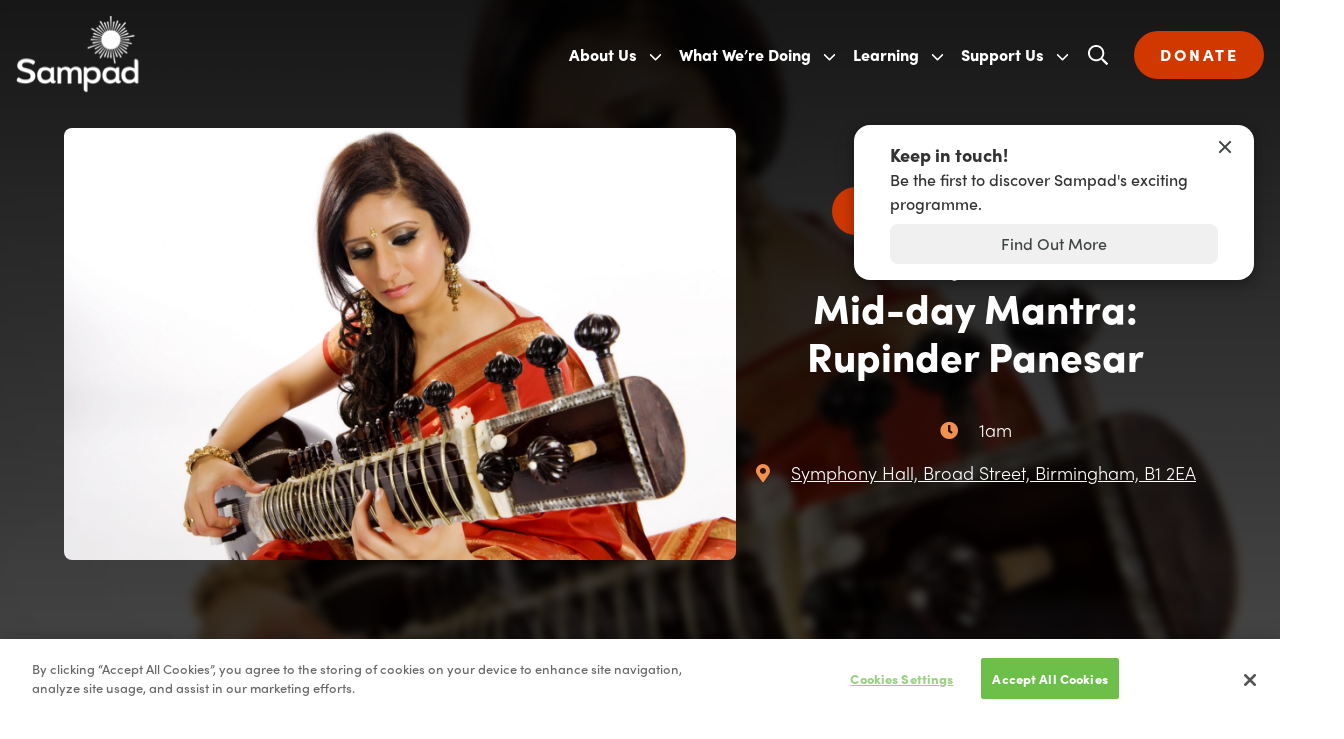

--- FILE ---
content_type: text/html; charset=UTF-8
request_url: https://sampad.org.uk/event/mid-day-mantra-rupinder-panesar/
body_size: 10864
content:
<!DOCTYPE html>
<html lang="en-GB" class="no-js">
	<head>
		<meta charset="UTF-8">
		<meta name="viewport" content="width=device-width, initial-scale=1">
		<link href="//www.google-analytics.com" rel="dns-prefetch">
		<link href="https://sampad.org.uk/wp-content/themes/sampad--flagship/resources/dist/img/icons/favicon.ico" rel="shortcut icon">
		<link href="https://sampad.org.uk/wp-content/themes/sampad--flagship/resources/dist/img/icons/touch.png" rel="apple-touch-icon-precomposed">
		<meta http-equiv="X-UA-Compatible" content="IE=edge">
		<meta name="viewport" content="width=device-width, initial-scale=1.0">
		<link rel='stylesheet' id='tribe-events-views-v2-bootstrap-datepicker-styles-css' href='https://sampad.org.uk/wp-content/plugins/the-events-calendar/vendor/bootstrap-datepicker/css/bootstrap-datepicker.standalone.min.css' type='text/css' media='all' />
<link rel='stylesheet' id='tec-variables-skeleton-css' href='https://sampad.org.uk/wp-content/plugins/the-events-calendar/common/build/css/variables-skeleton.css' type='text/css' media='all' />
<link rel='stylesheet' id='tribe-common-skeleton-style-css' href='https://sampad.org.uk/wp-content/plugins/the-events-calendar/common/build/css/common-skeleton.css' type='text/css' media='all' />
<link rel='stylesheet' id='tribe-tooltipster-css-css' href='https://sampad.org.uk/wp-content/plugins/the-events-calendar/common/vendor/tooltipster/tooltipster.bundle.min.css' type='text/css' media='all' />
<link rel='stylesheet' id='tribe-events-views-v2-skeleton-css' href='https://sampad.org.uk/wp-content/plugins/the-events-calendar/build/css/views-skeleton.css' type='text/css' media='all' />
<meta name='robots' content='index, follow, max-image-preview:large, max-snippet:-1, max-video-preview:-1' />
	<style>img:is([sizes="auto" i], [sizes^="auto," i]) { contain-intrinsic-size: 3000px 1500px }</style>
	
	<!-- This site is optimized with the Yoast SEO plugin v26.8 - https://yoast.com/product/yoast-seo-wordpress/ -->
	<title>Mid-day Mantra: Rupinder Panesar - Sampad</title>
	<link rel="canonical" href="https://sampad.org.uk/event/mid-day-mantra-rupinder-panesar/" />
	<meta property="og:locale" content="en_GB" />
	<meta property="og:type" content="article" />
	<meta property="og:title" content="Mid-day Mantra: Rupinder Panesar - Sampad" />
	<meta property="og:description" content="A free monthly series presenting music from India to uplift the spirit on Saturday lunchtimes" />
	<meta property="og:url" content="https://sampad.org.uk/event/mid-day-mantra-rupinder-panesar/" />
	<meta property="og:site_name" content="Sampad" />
	<meta property="article:modified_time" content="2020-12-03T11:01:43+00:00" />
	<meta property="og:image" content="https://sampad.org.uk/wp-content/uploads/sites/2/2020/10/88.2215.RoopaPanesar-scaled.jpg" />
	<meta property="og:image:width" content="2560" />
	<meta property="og:image:height" content="1703" />
	<meta property="og:image:type" content="image/jpeg" />
	<meta name="twitter:card" content="summary_large_image" />
	<meta name="twitter:label1" content="Estimated reading time" />
	<meta name="twitter:data1" content="1 minute" />
	<script type="application/ld+json" class="yoast-schema-graph">{"@context":"https://schema.org","@graph":[{"@type":"WebPage","@id":"https://sampad.org.uk/event/mid-day-mantra-rupinder-panesar/","url":"https://sampad.org.uk/event/mid-day-mantra-rupinder-panesar/","name":"Mid-day Mantra: Rupinder Panesar - Sampad","isPartOf":{"@id":"https://sampad.org.uk/#website"},"primaryImageOfPage":{"@id":"https://sampad.org.uk/event/mid-day-mantra-rupinder-panesar/#primaryimage"},"image":{"@id":"https://sampad.org.uk/event/mid-day-mantra-rupinder-panesar/#primaryimage"},"thumbnailUrl":"https://sampad.org.uk/wp-content/uploads/sites/2/2020/10/88.2215.RoopaPanesar-scaled.jpg","datePublished":"2020-10-20T11:14:59+00:00","dateModified":"2020-12-03T11:01:43+00:00","breadcrumb":{"@id":"https://sampad.org.uk/event/mid-day-mantra-rupinder-panesar/#breadcrumb"},"inLanguage":"en-GB","potentialAction":[{"@type":"ReadAction","target":["https://sampad.org.uk/event/mid-day-mantra-rupinder-panesar/"]}]},{"@type":"ImageObject","inLanguage":"en-GB","@id":"https://sampad.org.uk/event/mid-day-mantra-rupinder-panesar/#primaryimage","url":"https://sampad.org.uk/wp-content/uploads/sites/2/2020/10/88.2215.RoopaPanesar-scaled.jpg","contentUrl":"https://sampad.org.uk/wp-content/uploads/sites/2/2020/10/88.2215.RoopaPanesar-scaled.jpg","width":2560,"height":1703},{"@type":"BreadcrumbList","@id":"https://sampad.org.uk/event/mid-day-mantra-rupinder-panesar/#breadcrumb","itemListElement":[{"@type":"ListItem","position":1,"name":"Home","item":"https://sampad.org.uk/"},{"@type":"ListItem","position":2,"name":"Events","item":"https://sampad.org.uk/events/"},{"@type":"ListItem","position":3,"name":"Mid-day Mantra: Rupinder Panesar"}]},{"@type":"WebSite","@id":"https://sampad.org.uk/#website","url":"https://sampad.org.uk/","name":"Sampad","description":"South Asian Arts Heritage","potentialAction":[{"@type":"SearchAction","target":{"@type":"EntryPoint","urlTemplate":"https://sampad.org.uk/?s={search_term_string}"},"query-input":{"@type":"PropertyValueSpecification","valueRequired":true,"valueName":"search_term_string"}}],"inLanguage":"en-GB"},{"@type":"Event","name":"Mid-day Mantra: Rupinder Panesar","description":"A free monthly series presenting music from India to uplift the spirit on Saturday lunchtimes","image":{"@id":"https://sampad.org.uk/event/mid-day-mantra-rupinder-panesar/#primaryimage"},"url":"https://sampad.org.uk/event/mid-day-mantra-rupinder-panesar/","eventAttendanceMode":"https://schema.org/OfflineEventAttendanceMode","eventStatus":"https://schema.org/EventScheduled","startDate":"2011-06-11T01:00:00+01:00","endDate":"2011-06-11T01:00:00+01:00","location":{"@type":"Place","name":"Symphony Hall, Broad Street, Birmingham, B1 2EA","description":"","url":"https://sampad.org.uk/venue/symphony-hall-broad-street-birmingham-b1-2ea-17/","address":{"@type":"PostalAddress","streetAddress":"Symphony Hall, Broad Street, Birmingham, B1 2EA, UK"},"telephone":"","sameAs":""},"@id":"https://sampad.org.uk/event/mid-day-mantra-rupinder-panesar/#event","mainEntityOfPage":{"@id":"https://sampad.org.uk/event/mid-day-mantra-rupinder-panesar/"}}]}</script>
	<!-- / Yoast SEO plugin. -->


<link rel='dns-prefetch' href='//www.googletagmanager.com' />
<link rel='dns-prefetch' href='//use.typekit.net' />
<link rel="alternate" type="application/rss+xml" title="Sampad &raquo; Feed" href="https://sampad.org.uk/feed/" />
<link rel="alternate" type="application/rss+xml" title="Sampad &raquo; Comments Feed" href="https://sampad.org.uk/comments/feed/" />
<link rel='stylesheet' id='tribe-events-v2-single-skeleton-css' href='https://sampad.org.uk/wp-content/plugins/the-events-calendar/build/css/tribe-events-single-skeleton.css' type='text/css' media='all' />
<link rel='stylesheet' id='wp-block-library-css' href='https://sampad.org.uk/wp-includes/css/dist/block-library/style.min.css' type='text/css' media='all' />
<style id='classic-theme-styles-inline-css' type='text/css'>
/*! This file is auto-generated */
.wp-block-button__link{color:#fff;background-color:#32373c;border-radius:9999px;box-shadow:none;text-decoration:none;padding:calc(.667em + 2px) calc(1.333em + 2px);font-size:1.125em}.wp-block-file__button{background:#32373c;color:#fff;text-decoration:none}
</style>
<link rel='stylesheet' id='pantheon-google-map-block-css-css' href='https://sampad.org.uk/wp-content/plugins/embed-gutenberg-block-google-maps/assets/css/style.836e5da587e9ec9692c0.css' type='text/css' media='all' />
<style id='global-styles-inline-css' type='text/css'>
:root{--wp--preset--aspect-ratio--square: 1;--wp--preset--aspect-ratio--4-3: 4/3;--wp--preset--aspect-ratio--3-4: 3/4;--wp--preset--aspect-ratio--3-2: 3/2;--wp--preset--aspect-ratio--2-3: 2/3;--wp--preset--aspect-ratio--16-9: 16/9;--wp--preset--aspect-ratio--9-16: 9/16;--wp--preset--color--black: #000000;--wp--preset--color--cyan-bluish-gray: #abb8c3;--wp--preset--color--white: #ffffff;--wp--preset--color--pale-pink: #f78da7;--wp--preset--color--vivid-red: #cf2e2e;--wp--preset--color--luminous-vivid-orange: #ff6900;--wp--preset--color--luminous-vivid-amber: #fcb900;--wp--preset--color--light-green-cyan: #7bdcb5;--wp--preset--color--vivid-green-cyan: #00d084;--wp--preset--color--pale-cyan-blue: #8ed1fc;--wp--preset--color--vivid-cyan-blue: #0693e3;--wp--preset--color--vivid-purple: #9b51e0;--wp--preset--color--button-gradient: #f1914d;--wp--preset--color--medium-orange: #f86200;--wp--preset--color--dark-orange: #e63c00;--wp--preset--color--grey-dark: #333;--wp--preset--color--green: #65a33e;--wp--preset--color--blue: #1f4788;--wp--preset--color--purple: #a72a80;--wp--preset--gradient--vivid-cyan-blue-to-vivid-purple: linear-gradient(135deg,rgba(6,147,227,1) 0%,rgb(155,81,224) 100%);--wp--preset--gradient--light-green-cyan-to-vivid-green-cyan: linear-gradient(135deg,rgb(122,220,180) 0%,rgb(0,208,130) 100%);--wp--preset--gradient--luminous-vivid-amber-to-luminous-vivid-orange: linear-gradient(135deg,rgba(252,185,0,1) 0%,rgba(255,105,0,1) 100%);--wp--preset--gradient--luminous-vivid-orange-to-vivid-red: linear-gradient(135deg,rgba(255,105,0,1) 0%,rgb(207,46,46) 100%);--wp--preset--gradient--very-light-gray-to-cyan-bluish-gray: linear-gradient(135deg,rgb(238,238,238) 0%,rgb(169,184,195) 100%);--wp--preset--gradient--cool-to-warm-spectrum: linear-gradient(135deg,rgb(74,234,220) 0%,rgb(151,120,209) 20%,rgb(207,42,186) 40%,rgb(238,44,130) 60%,rgb(251,105,98) 80%,rgb(254,248,76) 100%);--wp--preset--gradient--blush-light-purple: linear-gradient(135deg,rgb(255,206,236) 0%,rgb(152,150,240) 100%);--wp--preset--gradient--blush-bordeaux: linear-gradient(135deg,rgb(254,205,165) 0%,rgb(254,45,45) 50%,rgb(107,0,62) 100%);--wp--preset--gradient--luminous-dusk: linear-gradient(135deg,rgb(255,203,112) 0%,rgb(199,81,192) 50%,rgb(65,88,208) 100%);--wp--preset--gradient--pale-ocean: linear-gradient(135deg,rgb(255,245,203) 0%,rgb(182,227,212) 50%,rgb(51,167,181) 100%);--wp--preset--gradient--electric-grass: linear-gradient(135deg,rgb(202,248,128) 0%,rgb(113,206,126) 100%);--wp--preset--gradient--midnight: linear-gradient(135deg,rgb(2,3,129) 0%,rgb(40,116,252) 100%);--wp--preset--font-size--small: 13px;--wp--preset--font-size--medium: 20px;--wp--preset--font-size--large: 36px;--wp--preset--font-size--x-large: 42px;--wp--preset--spacing--20: 0.44rem;--wp--preset--spacing--30: 0.67rem;--wp--preset--spacing--40: 1rem;--wp--preset--spacing--50: 1.5rem;--wp--preset--spacing--60: 2.25rem;--wp--preset--spacing--70: 3.38rem;--wp--preset--spacing--80: 5.06rem;--wp--preset--shadow--natural: 6px 6px 9px rgba(0, 0, 0, 0.2);--wp--preset--shadow--deep: 12px 12px 50px rgba(0, 0, 0, 0.4);--wp--preset--shadow--sharp: 6px 6px 0px rgba(0, 0, 0, 0.2);--wp--preset--shadow--outlined: 6px 6px 0px -3px rgba(255, 255, 255, 1), 6px 6px rgba(0, 0, 0, 1);--wp--preset--shadow--crisp: 6px 6px 0px rgba(0, 0, 0, 1);}:where(.is-layout-flex){gap: 0.5em;}:where(.is-layout-grid){gap: 0.5em;}body .is-layout-flex{display: flex;}.is-layout-flex{flex-wrap: wrap;align-items: center;}.is-layout-flex > :is(*, div){margin: 0;}body .is-layout-grid{display: grid;}.is-layout-grid > :is(*, div){margin: 0;}:where(.wp-block-columns.is-layout-flex){gap: 2em;}:where(.wp-block-columns.is-layout-grid){gap: 2em;}:where(.wp-block-post-template.is-layout-flex){gap: 1.25em;}:where(.wp-block-post-template.is-layout-grid){gap: 1.25em;}.has-black-color{color: var(--wp--preset--color--black) !important;}.has-cyan-bluish-gray-color{color: var(--wp--preset--color--cyan-bluish-gray) !important;}.has-white-color{color: var(--wp--preset--color--white) !important;}.has-pale-pink-color{color: var(--wp--preset--color--pale-pink) !important;}.has-vivid-red-color{color: var(--wp--preset--color--vivid-red) !important;}.has-luminous-vivid-orange-color{color: var(--wp--preset--color--luminous-vivid-orange) !important;}.has-luminous-vivid-amber-color{color: var(--wp--preset--color--luminous-vivid-amber) !important;}.has-light-green-cyan-color{color: var(--wp--preset--color--light-green-cyan) !important;}.has-vivid-green-cyan-color{color: var(--wp--preset--color--vivid-green-cyan) !important;}.has-pale-cyan-blue-color{color: var(--wp--preset--color--pale-cyan-blue) !important;}.has-vivid-cyan-blue-color{color: var(--wp--preset--color--vivid-cyan-blue) !important;}.has-vivid-purple-color{color: var(--wp--preset--color--vivid-purple) !important;}.has-black-background-color{background-color: var(--wp--preset--color--black) !important;}.has-cyan-bluish-gray-background-color{background-color: var(--wp--preset--color--cyan-bluish-gray) !important;}.has-white-background-color{background-color: var(--wp--preset--color--white) !important;}.has-pale-pink-background-color{background-color: var(--wp--preset--color--pale-pink) !important;}.has-vivid-red-background-color{background-color: var(--wp--preset--color--vivid-red) !important;}.has-luminous-vivid-orange-background-color{background-color: var(--wp--preset--color--luminous-vivid-orange) !important;}.has-luminous-vivid-amber-background-color{background-color: var(--wp--preset--color--luminous-vivid-amber) !important;}.has-light-green-cyan-background-color{background-color: var(--wp--preset--color--light-green-cyan) !important;}.has-vivid-green-cyan-background-color{background-color: var(--wp--preset--color--vivid-green-cyan) !important;}.has-pale-cyan-blue-background-color{background-color: var(--wp--preset--color--pale-cyan-blue) !important;}.has-vivid-cyan-blue-background-color{background-color: var(--wp--preset--color--vivid-cyan-blue) !important;}.has-vivid-purple-background-color{background-color: var(--wp--preset--color--vivid-purple) !important;}.has-black-border-color{border-color: var(--wp--preset--color--black) !important;}.has-cyan-bluish-gray-border-color{border-color: var(--wp--preset--color--cyan-bluish-gray) !important;}.has-white-border-color{border-color: var(--wp--preset--color--white) !important;}.has-pale-pink-border-color{border-color: var(--wp--preset--color--pale-pink) !important;}.has-vivid-red-border-color{border-color: var(--wp--preset--color--vivid-red) !important;}.has-luminous-vivid-orange-border-color{border-color: var(--wp--preset--color--luminous-vivid-orange) !important;}.has-luminous-vivid-amber-border-color{border-color: var(--wp--preset--color--luminous-vivid-amber) !important;}.has-light-green-cyan-border-color{border-color: var(--wp--preset--color--light-green-cyan) !important;}.has-vivid-green-cyan-border-color{border-color: var(--wp--preset--color--vivid-green-cyan) !important;}.has-pale-cyan-blue-border-color{border-color: var(--wp--preset--color--pale-cyan-blue) !important;}.has-vivid-cyan-blue-border-color{border-color: var(--wp--preset--color--vivid-cyan-blue) !important;}.has-vivid-purple-border-color{border-color: var(--wp--preset--color--vivid-purple) !important;}.has-vivid-cyan-blue-to-vivid-purple-gradient-background{background: var(--wp--preset--gradient--vivid-cyan-blue-to-vivid-purple) !important;}.has-light-green-cyan-to-vivid-green-cyan-gradient-background{background: var(--wp--preset--gradient--light-green-cyan-to-vivid-green-cyan) !important;}.has-luminous-vivid-amber-to-luminous-vivid-orange-gradient-background{background: var(--wp--preset--gradient--luminous-vivid-amber-to-luminous-vivid-orange) !important;}.has-luminous-vivid-orange-to-vivid-red-gradient-background{background: var(--wp--preset--gradient--luminous-vivid-orange-to-vivid-red) !important;}.has-very-light-gray-to-cyan-bluish-gray-gradient-background{background: var(--wp--preset--gradient--very-light-gray-to-cyan-bluish-gray) !important;}.has-cool-to-warm-spectrum-gradient-background{background: var(--wp--preset--gradient--cool-to-warm-spectrum) !important;}.has-blush-light-purple-gradient-background{background: var(--wp--preset--gradient--blush-light-purple) !important;}.has-blush-bordeaux-gradient-background{background: var(--wp--preset--gradient--blush-bordeaux) !important;}.has-luminous-dusk-gradient-background{background: var(--wp--preset--gradient--luminous-dusk) !important;}.has-pale-ocean-gradient-background{background: var(--wp--preset--gradient--pale-ocean) !important;}.has-electric-grass-gradient-background{background: var(--wp--preset--gradient--electric-grass) !important;}.has-midnight-gradient-background{background: var(--wp--preset--gradient--midnight) !important;}.has-small-font-size{font-size: var(--wp--preset--font-size--small) !important;}.has-medium-font-size{font-size: var(--wp--preset--font-size--medium) !important;}.has-large-font-size{font-size: var(--wp--preset--font-size--large) !important;}.has-x-large-font-size{font-size: var(--wp--preset--font-size--x-large) !important;}
:where(.wp-block-post-template.is-layout-flex){gap: 1.25em;}:where(.wp-block-post-template.is-layout-grid){gap: 1.25em;}
:where(.wp-block-columns.is-layout-flex){gap: 2em;}:where(.wp-block-columns.is-layout-grid){gap: 2em;}
:root :where(.wp-block-pullquote){font-size: 1.5em;line-height: 1.6;}
</style>
<link rel='stylesheet' id='wp-smart-crop-renderer-css' href='https://sampad.org.uk/wp-content/plugins/wp-smartcrop/css/image-renderer.css' type='text/css' media='all' />
<link rel='stylesheet' id='fonts-css' href='https://use.typekit.net/wce4aio.css' type='text/css' media='all' />
<link rel='stylesheet' id='bulma-css' href='https://sampad.org.uk/wp-content/themes/sampad--flagship/resources/dist/external-css/bulma.min.css' type='text/css' media='all' />
<link rel='stylesheet' id='styles-css' href='https://sampad.org.uk/wp-content/themes/sampad--flagship/resources/dist/css/style.min.css' type='text/css' media='all' />
<link rel='stylesheet' id='fontawesome-pro-css' href='https://sampad.org.uk/wp-content/themes/sampad--flagship/resources/dist/external-css/all.min.css' type='text/css' media='all' />
<link rel='stylesheet' id='swiperstyles-css' href='https://sampad.org.uk/wp-content/themes/sampad--flagship/resources/dist/external-css/swiper.min.css' type='text/css' media='all' />
<link rel='stylesheet' id='searchwp-forms-css' href='https://sampad.org.uk/wp-content/plugins/searchwp/assets/css/frontend/search-forms.min.css' type='text/css' media='all' />
<script type="text/javascript" src="https://sampad.org.uk/wp-includes/js/jquery/jquery.min.js" id="jquery-core-js"></script>
<script type="text/javascript" src="https://sampad.org.uk/wp-includes/js/jquery/jquery-migrate.min.js" id="jquery-migrate-js"></script>
<script type="text/javascript" src="https://sampad.org.uk/wp-content/plugins/the-events-calendar/common/build/js/tribe-common.js" id="tribe-common-js"></script>
<script type="text/javascript" src="https://sampad.org.uk/wp-content/plugins/the-events-calendar/build/js/views/breakpoints.js" id="tribe-events-views-v2-breakpoints-js"></script>

<!-- Google tag (gtag.js) snippet added by Site Kit -->
<!-- Google Analytics snippet added by Site Kit -->
<script type="text/javascript" src="https://www.googletagmanager.com/gtag/js?id=G-LRPY02D0PT" id="google_gtagjs-js" async></script>
<script type="text/javascript" id="google_gtagjs-js-after">
/* <![CDATA[ */
window.dataLayer = window.dataLayer || [];function gtag(){dataLayer.push(arguments);}
gtag("set","linker",{"domains":["sampad.org.uk"]});
gtag("js", new Date());
gtag("set", "developer_id.dZTNiMT", true);
gtag("config", "G-LRPY02D0PT");
/* ]]> */
</script>
<link rel="https://api.w.org/" href="https://sampad.org.uk/wp-json/" /><link rel="alternate" title="JSON" type="application/json" href="https://sampad.org.uk/wp-json/wp/v2/tribe_events/1562" />
<link rel='shortlink' href='https://sampad.org.uk/?p=1562' />
<link rel="alternate" title="oEmbed (JSON)" type="application/json+oembed" href="https://sampad.org.uk/wp-json/oembed/1.0/embed?url=https%3A%2F%2Fsampad.org.uk%2Fevent%2Fmid-day-mantra-rupinder-panesar%2F" />
<link rel="alternate" title="oEmbed (XML)" type="text/xml+oembed" href="https://sampad.org.uk/wp-json/oembed/1.0/embed?url=https%3A%2F%2Fsampad.org.uk%2Fevent%2Fmid-day-mantra-rupinder-panesar%2F&#038;format=xml" />

<style>
	.popup .img {
		max-width: 50px;
		max-height: 50px;
	}

	.popup {
		position: absolute;
		top: 130px;
		left: 34px;
		display: flex;
		min-width: 200px;
		max-width: 400px;
		background-color: #fff;
		border-radius: 16px;
		padding: 16px 16px 8px;
		z-index: 9999;
		box-shadow: 0 4px 8px 0 rgba(0, 0, 0, 0.2), 0 6px 20px 0 rgba(0, 0, 0, 0.19);
	}

	@media(max-width: 768px) {
		.popup {
			max-width: 96%;
			min-width: 96%;
			width: 96%;
			left: 2%;
			margin: 0;
		}
	}

	.popup.right {
		right: 2%;
		left: initial;
	}

	.popup__img--wrap {
		display: flex;
		justify-content: center;
		align-items: center;
		width: 60px;
		height: 60px;
		border-radius: 60%;
		background-color: #FEEDF6;
	}

	.popup__img--wrap img {
		width: 30px;
		height: 30px;
	}

	.popup__message {
		padding: 0 20px;
		position: relative;
	}

	.popup__message-title {
		font-size: 18px;
		font-weight: 700;
	}

	.popup__button--add,
	.popup__button--dismiss {
		display: flex;
		align-items: center;
		justify-content: center;
		width: 100%;
		border-radius: 8px;
		height: 40px;
		margin: 8px 0;
		transition: all 0.4s ease-in;
	}

	.popup__button--add {
		background: #fff;
		color: #3f4444;
		border: 1px solid #3f4444;
	}

	.popup__button--add:hover {
		background: #f0f0f0;
		color: #3f4444;
		text-decoration: none;
	}

	.popup__button--dismiss {
		background: #f0f0f0;
		color: #3f4444;
	}

	.popup__button--dismiss a {
		font-weight: 700;
	}

	.popup__button--dismiss:hover {
		background: #e6e6e6;
		color: #3f4444;
		text-decoration: none;
	}

	.popup__close {
		position: absolute;
		top: 5px;
		right: 5px;
		width: 16px;
		height: 16px;
		cursor: pointer;
	}

	.popup__close span {
		position: absolute;
		top: 0;
		left: 0;
		transform: rotate(45deg);
		background-color: #3f4444;
		height: 2px;
		width: 16px;
	}

	.popup__close span:last-child {
		transform: rotate(-45deg);
	}
</style>


<script>
	function createCookie(name, value, days) {
		var expires;

		if (days) {
			var date = new Date();
			date.setTime(date.getTime() + (days * 24 * 60 * 60 * 1000));
			expires = "; expires=" + date.toGMTString();
		} else {
			expires = "";
		}
		document.cookie = encodeURIComponent(name) + "=" + encodeURIComponent(value) + expires + "; path=/";
	}

	function getCookie(cname) {
		let name = cname + "=";
		let decodedCookie = decodeURIComponent(document.cookie);
		let ca = decodedCookie.split(';');

		for(let i = 0; i <ca.length; i++) {
			let c = ca[i];
			while (c.charAt(0) == ' ') {
				c = c.substring(1);
			}
			if (c.indexOf(name) == 0) {
				return c.substring(name.length, c.length);
			}
		}
		return "";
	}

	window.addEventListener('load', function () {
		var body = document.body;
		var message = `Be the first to discover Sampad's exciting programme.`;

		var cookie = getCookie('smile-alert-dismissed');

		if ( '1' !== cookie ) {
			body.insertAdjacentHTML(
				'afterbegin',
				`<div class="popup right" id="smile-popup-alert" style="top: 125px;">
		<div class="popup__message">
			<div class="popup__close" style="float: right;" id="dismiss-smile-alert">
		<span></span>
		<span></span>
	</div>
			<div class="popup__message-title">
				Keep in touch!
			</div>
			<div class="popup__message-body">
				Be the first to discover Sampad's exciting programme.
			</div>
			<a class="popup__button--dismiss" href="https://sampad.org.uk/keep-in-touch-with-sampad/">Find Out More</a>
		</div>
	</div>`
			);
		}

		if ( document.getElementById('dismiss-smile-alert') ) {
			document.getElementById('dismiss-smile-alert').addEventListener('click', function() {
				document.getElementById('smile-popup-alert').style.display = 'none';
				createCookie('smile-alert-dismissed', '1');
			})
		}

	});
</script>

<meta name="generator" content="Site Kit by Google 1.170.0" /><meta name="tec-api-version" content="v1"><meta name="tec-api-origin" content="https://sampad.org.uk"><link rel="alternate" href="https://sampad.org.uk/wp-json/tribe/events/v1/events/1562" /><style type="text/css">.recentcomments a{display:inline !important;padding:0 !important;margin:0 !important;}</style>
<!-- Google Tag Manager snippet added by Site Kit -->
<script type="text/javascript">
/* <![CDATA[ */

			( function( w, d, s, l, i ) {
				w[l] = w[l] || [];
				w[l].push( {'gtm.start': new Date().getTime(), event: 'gtm.js'} );
				var f = d.getElementsByTagName( s )[0],
					j = d.createElement( s ), dl = l != 'dataLayer' ? '&l=' + l : '';
				j.async = true;
				j.src = 'https://www.googletagmanager.com/gtm.js?id=' + i + dl;
				f.parentNode.insertBefore( j, f );
			} )( window, document, 'script', 'dataLayer', 'GTM-NFFN74' );
			
/* ]]> */
</script>

<!-- End Google Tag Manager snippet added by Site Kit -->
<link rel="icon" href="https://sampad.org.uk/wp-content/uploads/sites/2/2021/02/cropped-sampad-favicon-32x32.png" sizes="32x32" />
<link rel="icon" href="https://sampad.org.uk/wp-content/uploads/sites/2/2021/02/cropped-sampad-favicon-192x192.png" sizes="192x192" />
<link rel="apple-touch-icon" href="https://sampad.org.uk/wp-content/uploads/sites/2/2021/02/cropped-sampad-favicon-180x180.png" />
<meta name="msapplication-TileImage" content="https://sampad.org.uk/wp-content/uploads/sites/2/2021/02/cropped-sampad-favicon-270x270.png" />
	</head>
	<body class="wp-singular tribe_events-template-default single single-tribe_events postid-1562 wp-theme-sampad--flagship tribe-events-page-template tribe-no-js tribe-filter-live events-single tribe-events-style-skeleton">
				<nav class="navbar" role="navigation" aria-label="main navigation">
			<div class="navbar-container columns">
				<div class="navbar-sampad-logo column is-6-mobile">
					<a class="" href="https://sampad.org.uk" title="Visit Home Page" >
												<div class="logo-img" ></div>
					</a>
				</div>
				<a href="https://sampad.org.uk/donate" class="donate-navbar-item-tablet" title="Donate"> DONATE </a>
				<input type="checkbox" id="toggle">
				<form role="search" method="get" id="searchformresponsive" class="headerSearchForm" action="https://sampad.org.uk/">
					<input type="search" id="search-input-tablet" name="s" value="" placeholder="Search..." autocomplete="off" />
				</form>
				<span id="search-open-icon-tablet"></span>
				<div class="navbar-menu-tablet" role=menu>
					<label for="toggle" id="toggleIcon"></label>
				</div>
				<div class="navbar-menu column" role=menu>
					<div class="navbar-item has-dropdown is-hoverable" data-target="dropdown">
<a role="menuitem" class="menu-item menu-item-type-post_type menu-item-object-page menu-item-has-children is-uppercase faded-to-light menu-item-9761 navbar-item dropdown navbar-link is-arrowless faded-to-light" title="About Us" href="https://sampad.org.uk/about-sampad/" id="menu-item-9761">About Us</a><input aria-label="Toggle Sub menu items" tabindex="-1" type="checkbox" id="sub-menu-1" class="toggle-sub-mobile hidden hidden--fixed" aria-hidden="true" /><label class="navbar-toggle--submenu" aria-hidden="true" aria-label="Toggle Sub menu items" for="sub-menu-1"><span class="hidden">Toggle Sub menu items</span><span class="is-icon fas fa-chevron-down"></span></label><div class="navbar-dropdown is-boxed"><a role="menuitem" class="menu-item menu-item-type-post_type menu-item-object-page is-uppercase faded-to-light menu-item-9762 navbar-item" title="About Us" href="https://sampad.org.uk/about-sampad/">About Us</a>
	<div class="navbar-item has-dropdown is-hoverable" data-target="dropdown">
<a role="menuitem" class="menu-item menu-item-type-post_type menu-item-object-page menu-item-has-children is-uppercase faded-to-light menu-item-976 navbar-item dropdown navbar-link is-arrowless faded-to-light" title="Our Team" href="https://sampad.org.uk/about/the-sampad-team/" id="menu-item-976">Our Team</a>	<input aria-label="Toggle Sub menu items" tabindex="-1" type="checkbox" id="sub-menu-2" class="toggle-sub-mobile hidden hidden--fixed" aria-hidden="true" /><label class="navbar-toggle--submenu" aria-hidden="true" aria-label="Toggle Sub menu items" for="sub-menu-2"><span class="hidden">Toggle Sub menu items</span><span class="is-icon fas fa-chevron-down"></span></label><div class="navbar-dropdown is-boxed"><a role="menuitem" class="menu-item menu-item-type-post_type menu-item-object-page is-uppercase faded-to-light menu-item-975 navbar-item" title="Our Board" href="https://sampad.org.uk/about/board-members/">Our Board</a>
<a role="menuitem" class="menu-item menu-item-type-post_type menu-item-object-page is-uppercase faded-to-light menu-item-10121 navbar-item" title="Our Partnerships" href="https://sampad.org.uk/our-partners/">Our Partnerships</a>
	</div>
</div>
<a role="menuitem" class="menu-item menu-item-type-post_type menu-item-object-page is-uppercase faded-to-light menu-item-974 navbar-item" title="Contact Us" href="https://sampad.org.uk/about/contact-us/">Contact Us</a>
</div>
</div>
<div class="navbar-item has-dropdown is-hoverable" data-target="dropdown">
<a role="menuitem" class="menu-item menu-item-type-custom menu-item-object-custom menu-item-has-children is-uppercase faded-to-light menu-item-268 navbar-item dropdown navbar-link is-arrowless faded-to-light" title="What We&#039;re Doing" href="https://www.sampad.org.uk/events" id="menu-item-268">What We&#8217;re Doing</a><input aria-label="Toggle Sub menu items" tabindex="-1" type="checkbox" id="sub-menu-3" class="toggle-sub-mobile hidden hidden--fixed" aria-hidden="true" /><label class="navbar-toggle--submenu" aria-hidden="true" aria-label="Toggle Sub menu items" for="sub-menu-3"><span class="hidden">Toggle Sub menu items</span><span class="is-icon fas fa-chevron-down"></span></label><div class="navbar-dropdown is-boxed"><a role="menuitem" class="menu-item menu-item-type-custom menu-item-object-custom is-uppercase faded-to-light menu-item-1034 navbar-item" title="Events" href="https://www.sampad.org.uk/events/">Events</a>
<a role="menuitem" class="menu-item menu-item-type-custom menu-item-object-custom is-uppercase faded-to-light menu-item-1142 navbar-item" title="Projects" href="/projects/">Projects</a>
	<div class="navbar-item has-dropdown is-hoverable" data-target="dropdown">
<a role="menuitem" class="menu-item menu-item-type-post_type menu-item-object-page menu-item-has-children is-uppercase faded-to-light menu-item-10165 navbar-item dropdown navbar-link is-arrowless faded-to-light" title="Artist and Professional Development" href="https://sampad.org.uk/artist-and-professional-development/" id="menu-item-10165">Artist and Professional Development</a>	<input aria-label="Toggle Sub menu items" tabindex="-1" type="checkbox" id="sub-menu-4" class="toggle-sub-mobile hidden hidden--fixed" aria-hidden="true" /><label class="navbar-toggle--submenu" aria-hidden="true" aria-label="Toggle Sub menu items" for="sub-menu-4"><span class="hidden">Toggle Sub menu items</span><span class="is-icon fas fa-chevron-down"></span></label><div class="navbar-dropdown is-boxed"><a role="menuitem" class="menu-item menu-item-type-post_type menu-item-object-page is-uppercase faded-to-light menu-item-6990 navbar-item" title="Calling All Artists" href="https://sampad.org.uk/artists/">Calling All Artists</a>
	</div>
</div>
<a role="menuitem" class="menu-item menu-item-type-custom menu-item-object-custom is-uppercase faded-to-light menu-item-1033 navbar-item" title="News" href="https://www.sampad.org.uk/news/">News</a>
<a role="menuitem" class="menu-item menu-item-type-post_type menu-item-object-page is-uppercase faded-to-light menu-item-3134 navbar-item" title="Opportunities" href="https://sampad.org.uk/working-with-us/opportunities/">Opportunities</a>
</div>
</div>
<div class="navbar-item has-dropdown is-hoverable" data-target="dropdown">
<a role="menuitem" class="menu-item menu-item-type-post_type menu-item-object-page menu-item-has-children is-uppercase faded-to-light menu-item-3135 navbar-item dropdown navbar-link is-arrowless faded-to-light" title="Learning" href="https://sampad.org.uk/working-with-us/education/" id="menu-item-3135">Learning</a><input aria-label="Toggle Sub menu items" tabindex="-1" type="checkbox" id="sub-menu-5" class="toggle-sub-mobile hidden hidden--fixed" aria-hidden="true" /><label class="navbar-toggle--submenu" aria-hidden="true" aria-label="Toggle Sub menu items" for="sub-menu-5"><span class="hidden">Toggle Sub menu items</span><span class="is-icon fas fa-chevron-down"></span></label><div class="navbar-dropdown is-boxed">	<div class="navbar-item has-dropdown is-hoverable" data-target="dropdown">
<a role="menuitem" class="menu-item menu-item-type-post_type menu-item-object-page menu-item-has-children is-uppercase faded-to-light menu-item-8211 navbar-item dropdown navbar-link is-arrowless faded-to-light" title="Sampad Associate Schools 2025/26" href="https://sampad.org.uk/associateschools/sampad-associate-schools-packages/" id="menu-item-8211">Sampad Associate Schools 2025/26</a>	<input aria-label="Toggle Sub menu items" tabindex="-1" type="checkbox" id="sub-menu-6" class="toggle-sub-mobile hidden hidden--fixed" aria-hidden="true" /><label class="navbar-toggle--submenu" aria-hidden="true" aria-label="Toggle Sub menu items" for="sub-menu-6"><span class="hidden">Toggle Sub menu items</span><span class="is-icon fas fa-chevron-down"></span></label><div class="navbar-dropdown is-boxed"><a role="menuitem" class="menu-item menu-item-type-post_type menu-item-object-page is-uppercase faded-to-light menu-item-8345 navbar-item" title="Schools Performances &amp; Touring" href="https://sampad.org.uk/touring-to-schools/">Schools Performances &amp; Touring</a>
<a role="menuitem" class="menu-item menu-item-type-post_type menu-item-object-page is-uppercase faded-to-light menu-item-9839 navbar-item" title="Current Artists Workshops" href="https://sampad.org.uk/current-artists-workshops/">Current Artists Workshops</a>
<a role="menuitem" class="menu-item menu-item-type-post_type menu-item-object-page is-uppercase faded-to-light menu-item-8403 navbar-item" title="Past Schools Projects" href="https://sampad.org.uk/past-events-23-24/">Past Schools Projects</a>
	</div>
</div>
<a role="menuitem" class="menu-item menu-item-type-post_type menu-item-object-page is-uppercase faded-to-light menu-item-11961 navbar-item" title="Contact Our Learning Team" href="https://sampad.org.uk/contact-our-learning-team/">Contact Our Learning Team</a>
</div>
</div>
<div class="navbar-item has-dropdown is-hoverable" data-target="dropdown">
<a role="menuitem" class="menu-item menu-item-type-custom menu-item-object-custom menu-item-has-children is-uppercase faded-to-light menu-item-269 navbar-item dropdown navbar-link is-arrowless faded-to-light" title="Support Us" href="https://www.sampad.org.uk/support" id="menu-item-269">Support Us</a><input aria-label="Toggle Sub menu items" tabindex="-1" type="checkbox" id="sub-menu-7" class="toggle-sub-mobile hidden hidden--fixed" aria-hidden="true" /><label class="navbar-toggle--submenu" aria-hidden="true" aria-label="Toggle Sub menu items" for="sub-menu-7"><span class="hidden">Toggle Sub menu items</span><span class="is-icon fas fa-chevron-down"></span></label><div class="navbar-dropdown is-boxed"><a role="menuitem" class="menu-item menu-item-type-post_type menu-item-object-page is-uppercase faded-to-light menu-item-3553 navbar-item" title="Support Us" href="https://sampad.org.uk/support/">Support Us</a>
<a role="menuitem" class="menu-item menu-item-type-post_type menu-item-object-page is-uppercase faded-to-light menu-item-11960 navbar-item" title="Join Sampad’s Newsletter" href="https://sampad.org.uk/keep-in-touch-with-sampad/">Join Sampad’s Newsletter</a>
</div>
</div>
						<a href="https://sampad.org.uk/donate" class="navbar-menu-tablet-items-donate" title="Donate"> DONATE </a>
						<input type="radio" class="menu-radio" name="search" id="search-open">
						<input type="radio" class="menu-radio" name="search" id="search-close">
						<label class="navbar-item" for="search-open" id="search-open-label" aria-label="Open search"><span id="search-open-icon"></span></label>
						<div class="search-input-wrapper">
							<div class="search-inner-wrap">
								<label for="search-close" id="search-close-label" aria-label="Close search">
									<span id="search-close-icon"></span>
								</label>
								<form role="search" method="get" id="searchform" class="headerSearchForm" action="https://sampad.org.uk/">
									<input type="search" id="search-input" name="s" value="" placeholder="Enter your search term..." autocomplete="off" />
									<button type="submit" id="search-input-icon" class="search-submit"></button>
								</form>
							</div>
						</div>
						<a href="https://sampad.org.uk/donate" class="navbar-item donate-navbar-item" title="Donate"> DONATE </a>
				</div>
			</div>
		</nav>
<main>

	<div id="header_image-1562" class="top-img-container events-header 
											">
		<div class="header-bg">
			<img width="2560" height="1703" src="https://sampad.org.uk/wp-content/uploads/sites/2/2020/10/88.2215.RoopaPanesar-scaled.jpg" class="attachment-post-thumbnail size-post-thumbnail wp-post-image" alt="" decoding="async" srcset="https://sampad.org.uk/wp-content/uploads/sites/2/2020/10/88.2215.RoopaPanesar-scaled.jpg 2560w, https://sampad.org.uk/wp-content/uploads/sites/2/2020/10/88.2215.RoopaPanesar-300x200.jpg 300w, https://sampad.org.uk/wp-content/uploads/sites/2/2020/10/88.2215.RoopaPanesar-1024x681.jpg 1024w, https://sampad.org.uk/wp-content/uploads/sites/2/2020/10/88.2215.RoopaPanesar-768x511.jpg 768w, https://sampad.org.uk/wp-content/uploads/sites/2/2020/10/88.2215.RoopaPanesar-1536x1022.jpg 1536w, https://sampad.org.uk/wp-content/uploads/sites/2/2020/10/88.2215.RoopaPanesar-2048x1363.jpg 2048w" sizes="(max-width: 2560px) 100vw, 2560px" />		</div>

		<section aria-label="Website Hero" class="hero-wrap" id="hero-archive-events">
			<div class="columns is-gapless">

				<div class="column is-7">
					<div class="events-post-thumbnail">
						<img width="2560" height="1703" src="https://sampad.org.uk/wp-content/uploads/sites/2/2020/10/88.2215.RoopaPanesar-scaled.jpg" class="attachment-post-thumbnail size-post-thumbnail wp-post-image" alt="" decoding="async" srcset="https://sampad.org.uk/wp-content/uploads/sites/2/2020/10/88.2215.RoopaPanesar-scaled.jpg 2560w, https://sampad.org.uk/wp-content/uploads/sites/2/2020/10/88.2215.RoopaPanesar-300x200.jpg 300w, https://sampad.org.uk/wp-content/uploads/sites/2/2020/10/88.2215.RoopaPanesar-1024x681.jpg 1024w, https://sampad.org.uk/wp-content/uploads/sites/2/2020/10/88.2215.RoopaPanesar-768x511.jpg 768w, https://sampad.org.uk/wp-content/uploads/sites/2/2020/10/88.2215.RoopaPanesar-1536x1022.jpg 1536w, https://sampad.org.uk/wp-content/uploads/sites/2/2020/10/88.2215.RoopaPanesar-2048x1363.jpg 2048w" sizes="(max-width: 2560px) 100vw, 2560px" />
					</div>
				</div>

				<div class="column is-5 events-details">
											<div class="events-past-event">
							PAST EVENT
						</div>
										<div class="events-date"> 11th June 2011 </div>

					<div class="events-title"> Mid-day Mantra: Rupinder Panesar </div>

											<div class="events-time"> <span class="fas fa-clock"></span>
							1am						</div>
																	<div class="events-location"> <span class="fas fa-map-marker-alt"></span>
							<a href = "https://maps.google.com/maps?f=q&#038;source=s_q&#038;hl=en&#038;geocode=&#038;q=Symphony+Hall%2C+Broad+Street%2C+Birmingham%2C+B1+2EA%2C+UK" target= "_blank" title="See location on a map">
					Symphony Hall, Broad Street, Birmingham, B1 2EA							</a>
						</div>
																			</div>

			</div>
		</section>

	</div>

<div id="tribe-events-pg-template" class="tribe-events-pg-template">
	<div class="tribe-events-before-html"></div><span class="tribe-events-ajax-loading"><img class="tribe-events-spinner-medium" src="https://sampad.org.uk/wp-content/plugins/the-events-calendar/src/resources/images/tribe-loading.gif" alt="Loading Events" /></span>		
	<article id="events-1562" class="events post-1562 tribe_events type-tribe_events status-publish has-post-thumbnail hentry" >

		<div class="columns is-gapless content-container">

			<div class="column is-full">
				<div class="column is-8 is-10-mobile breadcrumb-container">
	<div class="columns is-flex is-vcentered">
		<div id="breadcrumbs" class="column is-auto"><span><span><a href="https://sampad.org.uk/">Home</a></span> <span class="separator-b" style="position: relative;font-weight: normal;margin: 2px 15px;font-style: normal;font-size: 1.5em">›</span> <span><a href="https://sampad.org.uk/events/">Events</a></span> <span class="separator-b" style="position: relative;font-weight: normal;margin: 2px 15px;font-style: normal;font-size: 1.5em">›</span> <span class="breadcrumb_last" aria-current="page">Mid-day Mantra: Rupinder Panesar</span></span></div>
		
	</div>
</div>

				<div class="events-content column is-8">
					<h1 class="is-size-2">Mid-day Mantra: Rupinder Panesar</h1>
					<p>A free monthly series presenting music from India to uplift the spirit on Saturday lunchtimes</p>
<p>Escape the hurly-burly, as once a month sampad and Town Hall, Symphony Hall present outstanding Asian artists from the UK and the Indian subcontinent in relaxed, informal sessions. Chill out, take your shoes off, close your eyes and experience the richness and variety of India’s musical heritage.</p>
<p>This month features Rupinder Panesar.</p>
<p>Rupinder Panesar is a rising star of the Indian music scene in the UK and abroad. She is considered to be one of the finest Sitarists to have emerged in the UK. She started learning Sitar at the age of seven with renowned musician and educationalist Ustad Dharambir Singh, disciple of the late Ustad Vilayat Khan. Regarded from an early age as a talent for the future she was able to benefit from support and guidance from a catalogue of Indian maestros including Pandit Arvind Parikh, Ustad Bahauddin Dagar, Ustad Siraj Khan, Ustad Shahid Parvez, and Pt Ajoy Chakroborty to name a few.</p>
<p>Her performances have generated both excitement with audiences and respect from her peers who have recognised her outstanding ability. In recent times, she has given successful high profile concerts at The Town Hall, Birmingham where she played prior to Pt. Shiv Kumar Sharma for Darbar, The Curve Theatre, Leicester, Purcell Room, London and has also in the past performed at the House of Commons and <span class="caps">NEC</span> Birmingham among many other venues. She recently recorded music for the film soundtrack of ‘West is West’, the follow up to the critically acclaimed ‘East is East’ and also performed as a guest artist at the John Lennon Tribute Concert at the Echo Arena, Liverpool.</p>
<p><em>sampad in association with Town Hall Symphony Hall. Supported by Arts Council and Coutts Charitable Trust.</em></p>
				</div>
			</div>

		</div>


			<div class="columns is-gapless related-container">
		<div class="events-related column is-8">

			<h1><span> Related </span> </h1>

			<div class="columns">

				

					<div class="column">

						<div class="news-related-info-event" style="background-image: url(https://sampad.org.uk/wp-content/uploads/sites/2/2021/11/WEBimageSanchitaLeaves-scaled.jpg);">
							<div class="news-related-info-event-container">
								<div class="news-related-info-date">Sat 27 November 2021</div>
								<div class="news-related-info-event-title">Mid-day Mantra: Sanchita Pal </div>
								<div class="event-link news-related-info-read-more">Find out more<span class="fa fa-angle-right"></span> </div>
								<a class ="faux-link__overlay-link" href="https://sampad.org.uk/event/mid-day-mantra-sanchita-pal-2/ " title="Visit Mid-day Mantra: Rupinder Panesar"> </a>
							</div>
						</div>

					</div>


				

					<div class="column">

						<div class="news-related-info-event" style="background-image: url(https://sampad.org.uk/wp-content/uploads/sites/2/2021/10/NavinWeb-scaled.jpg);">
							<div class="news-related-info-event-container">
								<div class="news-related-info-date">Sat 30 October 2021</div>
								<div class="news-related-info-event-title">Mid-day Mantra: Series Launch with Na... </div>
								<div class="event-link news-related-info-read-more">Find out more<span class="fa fa-angle-right"></span> </div>
								<a class ="faux-link__overlay-link" href="https://sampad.org.uk/event/mid-day-mantra-navin-kundra/ " title="Visit Mid-day Mantra: Rupinder Panesar"> </a>
							</div>
						</div>

					</div>


							</div>
		</div>
	</div>

	</article>

	
	
	<div class="tribe-events-after-html"></div>
<!--
This calendar is powered by The Events Calendar.
http://evnt.is/18wn
-->
</div>

		</main>
		<footer class="footer">
			<div class="footer-container">
				<div class="columns">
					<div class="column is-5 footer-contact-info">
						<div class="footer-title">
							Sampad Arts <br>
						</div>
						<div class="footer-address">
													</div>
						<div class="footer-email-phone">
							<strong>Email:</strong> <a href="mailto:info@sampad.org.uk" title="Email info@sampad.org.uk">info@sampad.org.uk </a><br>
							<strong>Phone:</strong> +44 (0) 121 446 3260						</div>
					</div>
					<div class="column is-5 has-text-right footer-icons">
						<div class="footer-icons-container">
						<img class="arts-council-england" src="https://sampad.org.uk/wp-content/themes/sampad--flagship/resources/dist/img/arts-council-england.svg" alt= "Arts Council England" />
						<img src="https://sampad.org.uk/wp-content/themes/sampad--flagship/resources/dist/img/bham-city-council.png" alt= "Birmingham City Council England" />
						<div class="menu-social-menu-container"><ul id="menu-social-menu" class="menu"><li id="menu-item-271" class="menu-item menu-item-type-custom menu-item-object-custom menu-item-271"><a target="_blank" href="http://twitter.com/sampad_arts"><span class="fab fa-twitter"></span><span class="hidden">Twitter</span></a></li>
<li id="menu-item-272" class="menu-item menu-item-type-custom menu-item-object-custom menu-item-272"><a target="_blank" href="http://instagram.com/sampadarts"><span class="fab fa-instagram"></span><span class="hidden">Instagram</span></a></li>
<li id="menu-item-273" class="menu-item menu-item-type-custom menu-item-object-custom menu-item-273"><a target="_blank" href="http://facebook.com/sampad.arts"><span class="fab fa-facebook"></span><span class="hidden">Facebook</span></a></li>
<li id="menu-item-274" class="menu-item menu-item-type-custom menu-item-object-custom menu-item-274"><a target="_blank" href="http://youtube.com/channel/UCeqlCUEGDDC23dpzkmUu2AQ"><span class="fab fa-youtube"></span><span class="hidden">YouTube</span></a></li>
</ul></div>						</div>
					</div>
				</div>
				<div class="footer-content has-text-centered copyright-info">

					<div class="menu-copyright-info-container"><ul id="menu-copyright-info" class="menu"><li id="menu-item-3317" class="menu-item menu-item-type-custom menu-item-object-custom menu-item-3317"><a href="#">Sampad South Asian Arts &#038; Heritage |</a></li>
<li id="menu-item-3318" class="menu-item menu-item-type-custom menu-item-object-custom menu-item-3318"><a href="#">Registered charity no. 1088995. Company no. 04146042 |</a></li>
<li id="menu-item-3315" class="menu-item menu-item-type-post_type menu-item-object-page menu-item-3315"><a href="https://sampad.org.uk/terms-conditions/">Terms &#038; Conditions |</a></li>
<li id="menu-item-3316" class="menu-item menu-item-type-post_type menu-item-object-page menu-item-3316"><a href="https://sampad.org.uk/privacy-cookies-policy/">Privacy &#038; Cookies Policy</a></li>
</ul></div>
				</div>
			</div>
		</footer>

			<script id="font-loader">
		WebFontConfig = {"typekit":"wce4aio"};

		(function(d) {
			var wf = d.createElement('script'), s = d.scripts[0];
			wf.src = '//ajax.googleapis.com/ajax/libs/webfont/1.6.26/webfont.js';
			wf.async = true;
			s.parentNode.insertBefore(wf, s);
		})(document);
	</script>

		<script type="speculationrules">
{"prefetch":[{"source":"document","where":{"and":[{"href_matches":"\/*"},{"not":{"href_matches":["\/wp-*.php","\/wp-admin\/*","\/wp-content\/uploads\/sites\/2\/*","\/wp-content\/*","\/wp-content\/plugins\/*","\/wp-content\/themes\/sampad--flagship\/*","\/*\\?(.+)"]}},{"not":{"selector_matches":"a[rel~=\"nofollow\"]"}},{"not":{"selector_matches":".no-prefetch, .no-prefetch a"}}]},"eagerness":"conservative"}]}
</script>
		<script>
		( function ( body ) {
			'use strict';
			body.className = body.className.replace( /\btribe-no-js\b/, 'tribe-js' );
		} )( document.body );
		</script>
		<script> /* <![CDATA[ */var tribe_l10n_datatables = {"aria":{"sort_ascending":": activate to sort column ascending","sort_descending":": activate to sort column descending"},"length_menu":"Show _MENU_ entries","empty_table":"No data available in table","info":"Showing _START_ to _END_ of _TOTAL_ entries","info_empty":"Showing 0 to 0 of 0 entries","info_filtered":"(filtered from _MAX_ total entries)","zero_records":"No matching records found","search":"Search:","all_selected_text":"All items on this page were selected. ","select_all_link":"Select all pages","clear_selection":"Clear Selection.","pagination":{"all":"All","next":"Next","previous":"Previous"},"select":{"rows":{"0":"","_":": Selected %d rows","1":": Selected 1 row"}},"datepicker":{"dayNames":["Sunday","Monday","Tuesday","Wednesday","Thursday","Friday","Saturday"],"dayNamesShort":["Sun","Mon","Tue","Wed","Thu","Fri","Sat"],"dayNamesMin":["S","M","T","W","T","F","S"],"monthNames":["January","February","March","April","May","June","July","August","September","October","November","December"],"monthNamesShort":["January","February","March","April","May","June","July","August","September","October","November","December"],"monthNamesMin":["Jan","Feb","Mar","Apr","May","Jun","Jul","Aug","Sep","Oct","Nov","Dec"],"nextText":"Next","prevText":"Prev","currentText":"Today","closeText":"Done","today":"Today","clear":"Clear"}};/* ]]> */ </script>		<!-- Google Tag Manager (noscript) snippet added by Site Kit -->
		<noscript>
			<iframe src="https://www.googletagmanager.com/ns.html?id=GTM-NFFN74" height="0" width="0" style="display:none;visibility:hidden"></iframe>
		</noscript>
		<!-- End Google Tag Manager (noscript) snippet added by Site Kit -->
		<script type="text/javascript" src="https://sampad.org.uk/wp-content/plugins/the-events-calendar/vendor/bootstrap-datepicker/js/bootstrap-datepicker.min.js" id="tribe-events-views-v2-bootstrap-datepicker-js"></script>
<script type="text/javascript" src="https://sampad.org.uk/wp-content/plugins/the-events-calendar/build/js/views/viewport.js" id="tribe-events-views-v2-viewport-js"></script>
<script type="text/javascript" src="https://sampad.org.uk/wp-content/plugins/the-events-calendar/build/js/views/accordion.js" id="tribe-events-views-v2-accordion-js"></script>
<script type="text/javascript" src="https://sampad.org.uk/wp-content/plugins/the-events-calendar/build/js/views/view-selector.js" id="tribe-events-views-v2-view-selector-js"></script>
<script type="text/javascript" src="https://sampad.org.uk/wp-content/plugins/the-events-calendar/build/js/views/ical-links.js" id="tribe-events-views-v2-ical-links-js"></script>
<script type="text/javascript" src="https://sampad.org.uk/wp-content/plugins/the-events-calendar/build/js/views/navigation-scroll.js" id="tribe-events-views-v2-navigation-scroll-js"></script>
<script type="text/javascript" src="https://sampad.org.uk/wp-content/plugins/the-events-calendar/build/js/views/multiday-events.js" id="tribe-events-views-v2-multiday-events-js"></script>
<script type="text/javascript" src="https://sampad.org.uk/wp-content/plugins/the-events-calendar/build/js/views/month-mobile-events.js" id="tribe-events-views-v2-month-mobile-events-js"></script>
<script type="text/javascript" src="https://sampad.org.uk/wp-content/plugins/the-events-calendar/build/js/views/month-grid.js" id="tribe-events-views-v2-month-grid-js"></script>
<script type="text/javascript" src="https://sampad.org.uk/wp-content/plugins/the-events-calendar/common/vendor/tooltipster/tooltipster.bundle.min.js" id="tribe-tooltipster-js"></script>
<script type="text/javascript" src="https://sampad.org.uk/wp-content/plugins/the-events-calendar/build/js/views/tooltip.js" id="tribe-events-views-v2-tooltip-js"></script>
<script type="text/javascript" src="https://sampad.org.uk/wp-content/plugins/the-events-calendar/build/js/views/events-bar.js" id="tribe-events-views-v2-events-bar-js"></script>
<script type="text/javascript" src="https://sampad.org.uk/wp-content/plugins/the-events-calendar/build/js/views/events-bar-inputs.js" id="tribe-events-views-v2-events-bar-inputs-js"></script>
<script type="text/javascript" src="https://sampad.org.uk/wp-content/plugins/the-events-calendar/build/js/views/datepicker.js" id="tribe-events-views-v2-datepicker-js"></script>
<script type="text/javascript" src="https://sampad.org.uk/wp-content/plugins/the-events-calendar/common/build/js/user-agent.js" id="tec-user-agent-js"></script>
<script type="text/javascript" id="jquery.wp-smartcrop-js-extra">
/* <![CDATA[ */
var wpsmartcrop_options = {"focus_mode":"power-lines"};
/* ]]> */
</script>
<script type="text/javascript" src="https://sampad.org.uk/wp-content/plugins/wp-smartcrop/js/jquery.wp-smartcrop.min.js" id="jquery.wp-smartcrop-js"></script>
<script type="text/javascript" src="https://sampad.org.uk/wp-content/themes/sampad--flagship/resources/dist/external-js/swiper.min.js" id="swiper-js"></script>
<script type="text/javascript" src="https://sampad.org.uk/wp-content/themes/sampad--flagship/resources/dist/js/scripts.min.js" id="scripts-js"></script>
<script type="text/javascript" src="https://sampad.org.uk/wp-content/plugins/the-events-calendar/common/build/js/utils/query-string.js" id="tribe-query-string-js"></script>
<script src='https://sampad.org.uk/wp-content/plugins/the-events-calendar/common/build/js/underscore-before.js'></script>
<script type="text/javascript" src="https://sampad.org.uk/wp-includes/js/underscore.min.js" id="underscore-js"></script>
<script src='https://sampad.org.uk/wp-content/plugins/the-events-calendar/common/build/js/underscore-after.js'></script>
<script type="text/javascript" src="https://sampad.org.uk/wp-includes/js/dist/hooks.min.js" id="wp-hooks-js"></script>
<script defer type="text/javascript" src="https://sampad.org.uk/wp-content/plugins/the-events-calendar/build/js/views/manager.js" id="tribe-events-views-v2-manager-js"></script>

	</body>
</html>


--- FILE ---
content_type: text/css; charset=UTF-8
request_url: https://sampad.org.uk/wp-content/themes/sampad--flagship/resources/dist/css/style.min.css
body_size: 38614
content:
body>.wrapper{min-height:100vh;display:flex;flex-direction:column}.content{flex:1 0 auto}
article,aside,header,section{z-index:2;position:relative}.footer{flex-shrink:0}main[role=main]{flex:1 0 auto}
.pagination{position:relative;z-index:2;width:100%;display:inline-block;margin:.5em auto;text-align:center}
.pagination .pagination-wrap{width:100%;position:relative}.pagination .pagination-wrap.nopaging{display:none}
@media(max-width:480px){.pagination .pagination-wrap .pagination-list li{flex-grow:inherit}
}.pagination .pagination-wrap .pagination-next,.pagination .pagination-wrap .pagination-previous{background-color:#f86200;display:inline-flex;border-radius:100%;width:22px;height:22px;top:4px;font-size:0}
.pagination .pagination-wrap .pagination-next.disabled,.pagination .pagination-wrap .pagination-previous.disabled{opacity:.5;pointer-events:none}
.pagination .pagination-wrap .pagination-next:after,.pagination .pagination-wrap .pagination-previous:after{content:"";display:inline-block;font-family:"Font Awesome 5 Pro";font-size:14px;color:#fff;transform:translate(0,0)}
.pagination .pagination-wrap .pagination-previous{left:0}.pagination .pagination-wrap .pagination-previous:after{content:""}
.pagination .pagination-wrap .pagination-next{right:0}.pagination .pagination-wrap .pagination-link{border:0;width:31px;height:31px;min-width:inherit;padding-top:3px}
.pagination .pagination-wrap .pagination-link.is-current{background-color:#d1d5db;border-color:#d1d5db;border-radius:100%}
.button{letter-spacing:2px;display:flex;align-items:center;min-height:3em;max-width:15em;padding:.5em 1em;border-radius:24px;text-transform:uppercase;line-height:1;font-weight:900;border-color:rgba(0,0,0,0)}
.button.is-primary{background:linear-gradient(to right,#e63c00,#f86200 75%) !important;color:#fff !important;font-weight:700;border-radius:28px !important;padding:1em;height:3rem;min-width:15em;margin:1em 0}
.button.orange{color:#fff;letter-spacing:2.5px;background:initial;background-image:linear-gradient(15deg,#e63c00,#f86200);border:0}
.button.orange:hover,.button.orange:focus{background-image:linear-gradient(15deg,#e63c00,#f86200);color:#363636}
.button.black{background-color:#000;color:#fff}html{box-sizing:border-box;margin-top:0 !important}
.top-img-container{position:relative;height:510px;width:100%;top:0;z-index:1;display:block}
@media(max-width:769px){.top-img-container{height:392px;min-height:392px}}.top-img-container.no-img{height:510px}
@media(max-width:769px){.top-img-container.no-img{height:392px;min-height:392px}}
.top-img-container.has-thumbnail{background-position:center center;background-repeat:no-repeat;background-size:cover}
.top-img-container.has-thumbnail::before{display:block}.top-img-container.has-thumbnail::after{display:none}
.top-img-container::before,.top-img-container::after{content:"";position:absolute;width:100%;height:100%;display:block;left:0;top:0}
.page .top-img-container,.tribe_events-template-default .top-img-container{min-height:710px}
.page .top-img-container:before,.tribe_events-template-default .top-img-container:before{background-color:rgba(0,0,0,.7);background-image:linear-gradient(to top,transparent,rgba(0,0,0,0.7));filter:progid:DXImageTransform.Microsoft.gradient(startColorStr='transparent',endColorStr='rgba(0, 0, 0, 0.7)',gradientType='1');background-size:cover}
.page .top-img-container.no-img::after,.tribe_events-template-default .top-img-container.no-img::after{background-color:#2b2b2b;background-image:url("../img/pattern/pattern-white.svg");background-size:400px}
.page .top-img-container{height:710px !important}@media(max-width:769px){.page .top-img-container{height:300px !important}
}.page .top-img-container.no-img{max-height:510px}.blog .top-img-container::after,.archive .top-img-container::after,.error404 .top-img-container::after{background-color:#2b2b2b;background-image:url("../img/pattern/pattern-white.svg");background-size:400px}
.hero-wrap{position:relative;z-index:2}@media(max-width:769px){.hero-wrap{height:300px !important}
}.hero-wrap .hero-body{padding:0}.hero-wrap .hero-body .title{font-size:48px;text-align:center}
.top-img-container>h1{font-size:100px;font-weight:900;color:#fff;z-index:10;text-align:center;padding:1rem 2rem}
.breadcrumb-container{background-color:#f5f1ea;padding:12px 24px;border-radius:11px 11px 0 0;z-index:2;position:absolute;bottom:0;left:50%;transform:translateX(-50%);max-width:800px}
@media(max-width:769px){.breadcrumb-container{position:relative;left:0;top:100%;bottom:initial;width:100% !important;max-width:100%;transform:none;border-radius:0}
}.breadcrumb-container::after{content:"";display:block;position:absolute;bottom:0;left:4%;width:92%;height:1px;background-color:#cfcfcf}
.breadcrumb-container .columns{margin:0}.breadcrumb-container .columns #breadcrumb-hr-1{margin-bottom:16px}
@media(min-width:769px){.breadcrumb-container .columns #breadcrumb-hr-1{display:none}
}@media(max-width:769px){.breadcrumb-container .columns #breadcrumb-hr-2{display:none}
}.breadcrumb-container #breadcrumbs{margin-bottom:0;padding:.2em .4em !important}
.breadcrumb-container #breadcrumbs.column{padding:0;font-weight:300}@media(max-width:769px){.breadcrumb-container .filters{margin-left:0;margin-right:0;margin-bottom:1em !important;width:100%}
}.breadcrumb-container .filters.column{padding:0}.breadcrumb-container .filters .filter-select{font-size:16px;font-weight:300;color:#2b2b2b;font-family:"sofia-pro";background-color:rgba(0,0,0,0);width:100%;border:2px solid #2b2b2b;border-radius:8px}
@media(min-width:769px){.breadcrumb-container .filters .filter-select{border:0}}@media(max-width:769px){.breadcrumb-container .filters .filter-select{padding:9.5px 17px}
}.breadcrumb-container .filters .filter-select{background-image:url("../img/icons/sort-up-duotone.svg");background-position-x:94%;background-position-y:center;background-repeat:no-repeat}
.breadcrumb-container .filters .filter-select::-ms-expand{display:none}.breadcrumb-container .filters .filter-select{-moz-appearance:none;-webkit-appearance:none}
.breadcrumb-container hr{border:0;border-bottom:2px solid #cfcfcf;margin:0 auto;height:0;flex:0 0 100%}
.breadcrumb-container #breadcrumbs span .separator-b{position:relative;font-weight:normal;margin:2px 15px;font-style:normal;font-size:1.5em}
.error404 .top-img-container .breadcrumb-container{display:none}*,*::before,*::after{box-sizing:inherit}
p{color:#2b2b2b;font-weight:300}article:not(.events){max-width:800px;width:90%;margin:0 auto;padding:12px 24px}
@media(max-width:640px){article:not(.events){padding:12px 0}}article,section,header{position:relative;z-index:2}
.columns.is-gapless:not(:last-child){margin-bottom:0}section{background-color:rgba(0,0,0,0)}
@media(max-width:640px){section{padding:3rem 1rem}}main{background-color:#f5f1ea;min-height:670px}
main .columns{flex-wrap:wrap}section,article{margin:0 auto}.pagination,.pagination-list{align-items:center;display:inline-flex;justify-content:center;text-align:center}
blockquote.wp-block-quote{padding:24px 0}blockquote.wp-block-quote p{color:#e63c00;font-weight:900;margin-bottom:0;padding:0}
@media(max-width:769px){blockquote.wp-block-quote p{font-size:18px}}blockquote.wp-block-quote cite{font-size:16px;font-weight:300;color:#2b2b2b}
blockquote.wp-block-brad-sampad-quote.aligncenter{text-align:center}blockquote.wp-block-brad-sampad-quote{padding:24px}
blockquote.wp-block-brad-sampad-quote p{color:#e63c00;font-weight:900;margin-bottom:0;padding:0}
@media(max-width:769px){blockquote.wp-block-brad-sampad-quote p{font-size:18px}}blockquote.wp-block-brad-sampad-quote cite{font-size:16px;font-weight:300;color:#2b2b2b}
.wp-team-block-content{font-weight:300;font-size:16px;color:#2b2b2b;display:none;margin-bottom:70px}
.wp-team-block-content-toggle{position:absolute;left:-10000px;top:auto;width:1px;height:1px;overflow:hidden}
.wp-team-block label{cursor:pointer}input.wp-team-block-content-toggle:checked~.wp-team-block-content{display:block}
.aligncenter{text-align:center}@media(max-width:769px)and (orientation:portrait){.column{flex:inherit !important}
}body{color:#333;font-family:"sofia-pro",sans-serif;font-size:16px;line-height:1.5}
*:focus{outline:none !important}h1,h2,h3,h4,h5,h6{font-family:"sofia-pro",sans-serif;line-height:1.2;margin:0 0 .75em}
h1{font-size:48px;font-weight:bold}h2{font-size:24px}p,span,strong,i,b{font-size:1em;line-height:1.5}
p{margin:0 0 1.5em}a{color:#8a2300;transition:color 150ms ease}a:active,a:focus,a:hover{color:rgba(43,43,43,.7)}
a.read-more{color:#e63c00}a.read-more:active,a.read-more:focus,a.read-more:hover{color:#f86200}
hr{border-bottom:1px solid #ddd;border-left:0;border-right:0;border-top:0;margin:1.5em 0}
blockquote,blockquote p{font-size:24px;line-height:1.5;margin-bottom:20px;font-weight:500}
@media(max-width:1024px){a.navbar-item,a.navbar-link{font-size:16px !important}a.navbar-item.donate-navbar-item,a.navbar-link.donate-navbar-item{padding-left:25px}
.columns .column h2{font-size:1.2em}}.gallery{width:640px;overflow:hidden;max-width:100%}
.gallery__slides,.gallery ul.gallery__slides{width:100%;height:320px;display:flex;align-items:stretch;list-style:none;padding:0;margin:0;overflow:auto;-webkit-overflow-scrolling:touch;-ms-overflow-style:none;scroll-behavior:smooth;scroll-snap-type:x mandatory;scroll-snap-type:mandatory;scroll-snap-points-x:repeat(100%);overscroll-behavior:none}
.gallery__slides::-webkit-scrollbar,.gallery ul.gallery__slides::-webkit-scrollbar{width:0;background:rgba(0,0,0,0)}
.gallery.has-navigation{position:relative}.gallery__navigationButton{position:absolute;top:0;bottom:0;padding:0 1.5em;display:flex;align-items:center;justify-content:center;-webkit-appearance:none;-moz-appearance:none;appearance:none;background:rgba(0,0,0,0);border:0;font-size:1rem;text-align:center;cursor:pointer;text-shadow:-1px -1px 0 #fff,1px -1px 0 #fff,-1px 1px 0 #fff,1px 1px 0 #fff}
@supports(-webkit-text-stroke-width:1px){.gallery__navigationButton{-webkit-text-stroke-width:1px;-webkit-text-stroke-color:#fff;text-shadow:none}
}.gallery__navigationButton{transition:opacity .2s linear;color:#000}.gallery__navigationButton:active{color:#000}
.gallery__navigationButton.is-disabled{opacity:.1;cursor:default}.gallery__navigationButton.is-next{right:0}
.gallery__navigationButton.is-previous{left:0}.gallery.is-vertical .gallery__slides{flex-direction:column;scroll-snap-type:y mandatory;scroll-snap-type:mandatory;scroll-snap-points-x:none;scroll-snap-points-y:repeat(100%)}
.gallery.is-vertical.has-navigation .gallery__navigationButton{padding:1.5em 0;left:0;right:0;width:100%;top:auto;bottom:auto}
.gallery.is-vertical.has-navigation .gallery__navigationButton.is-next{bottom:0}.gallery.is-vertical.has-navigation .gallery__navigationButton.is-previous{top:0}
.gallery__slide,.gallery__slide+li.gallery__slide{height:inherit;height:320px;width:100%;margin:0;padding:0;list-style:none;flex:1 0 auto;scroll-snap-align:center}
.gallery__slide>*,.gallery__slide+li.gallery__slide>*{display:block;width:100%;height:100%;-o-object-fit:cover;object-fit:cover}
.gallery.has-preview{scroll-snap-points-x:repeat(90%)}.gallery.has-preview .gallery__slide{width:90%;scroll-snap-align:start}
.gallery.has-preview.is-vertical{scroll-snap-points-x:none;scroll-snap-points-y:repeat(90%)}
.gallery.has-preview.is-vertical .gallery__slide{width:100%;height:90%;scroll-snap-align:start}
.gallery.has-fallback .gallery__slides{overflow:hidden}.menu-social-menu-container .menu li{font-size:1rem;display:inline-block}
.menu-social-menu-container .menu li a{display:block;padding:12px 8px}.menu-social-menu-container .menu li a:before{font-family:FontAwesome;font-size:1rem;display:inline-block}
.hp-slider{display:block;position:relative;width:100%;height:600px}@media(max-width:769px){.hp-slider{height:auto;background-color:#404040}
}.hp-slider .swiper-slide:after{content:"";display:block;position:absolute;top:0;left:0;width:100%;height:100%;background:linear-gradient(90deg,rgba(0,0,0,0.8) 0,rgba(0,0,0,0.5) 30%,rgba(0,0,0,0) 100%);z-index:2}
@media(max-width:769px){.hp-slider .swiper-slide:after{display:none}}.hp-slider .swiper-slide .media-container{height:100%}
@media(max-width:769px){.hp-slider .swiper-slide .media-container{height:280px;overflow:hidden}
}.hp-slider .swiper-slide img.media-image{-o-object-fit:cover;object-fit:cover;height:100%;width:100%}
.hp-slider .swiper-slide video{height:830px;position:absolute;top:50%;bottom:0;left:50%;min-width:100%;min-height:100%;width:auto;transform:translateX(-50%) translateY(-50.1%);z-index:1;background-size:cover;transition:opacity 1s;-o-object-fit:cover;object-fit:cover}
@media(max-width:769px){.hp-slider .swiper-slide video{width:100% !important;position:static !important;height:auto;transform:none;min-width:initial;min-height:initial}
}.hp-slider .swiper-slide .inner{position:absolute;top:0;left:0;width:100%;height:100%;z-index:9}
@media(max-width:769px){.hp-slider .swiper-slide .inner{position:relative;background-color:#404040}
}.hp-slider .swiper-slide .inner .container{display:flex;flex-direction:column;justify-content:space-between;height:100%;margin-left:auto;margin-right:auto;padding:5em 0;box-sizing:border-box}
@media(max-width:1024px){.hp-slider .swiper-slide .inner .container{padding:5em 1em}
}@media(max-width:769px){.hp-slider .swiper-slide .inner .container{padding:2em 1em 5em}
}.hp-slider .swiper-slide .inner h2,.hp-slider .swiper-slide .inner p,.hp-slider .swiper-slide .inner a{max-width:400px;color:#fff}
.hp-slider .swiper-slide .inner a{font-weight:bold}.hp-slider .swiper-slide .inner .arrow{margin-left:5px}
.hp-slider .swiper-pagination{width:80% !important;text-align:left;bottom:2em !important;z-index:10;padding-left:16px}
@media(min-width:1024px){.hp-slider .swiper-pagination{padding-left:0 !important}
}.hp-slider .swiper-pagination .swiper-pagination-bullet{width:50px !important;height:8px;border-radius:5px !important;background-color:#999;opacity:.5}
.hp-slider .swiper-pagination .swiper-pagination-bullet:first-child{margin-left:0}
.hp-slider .swiper-pagination .swiper-pagination-bullet.swiper-pagination-bullet-active{opacity:1;background:linear-gradient(90deg,#a72a80 0,#a72a80 30%,#f86200 100%)}
.hp-slider .video-controls{width:32px;height:32px;position:absolute;bottom:2em;right:7%;z-index:99}
@media(max-width:769px){.hp-slider .video-controls{top:calc(280px - 3em);bottom:initial;right:1em}
}.hp-slider .video-controls button.toggle_playback{display:flex;align-items:center;justify-content:center;-webkit-appearance:none !important;-moz-appearance:none !important;appearance:none !important;background-color:#f86200;border-radius:120%;border:0;width:100%;height:100%;padding:0;cursor:pointer}
.hp-slider .video-controls img{width:24px;height:24px}.hp-slider .video-controls img.play-video{width:16px;height:16px}
.latest{padding-top:3em}@media(max-width:1024px){.latest{padding-inline:1em}}@media(max-width:1024px){.latest{padding-bottom:0}
}@media(max-width:769px){.latest{padding-top:0}}.latest__header{justify-content:space-between;align-items:center;padding:2em 0}
.latest__header h2{margin-bottom:0 !important;color:#fff;font-weight:800}@media(max-width:1024px){.latest__header h2{font-size:32px !important}
}.latest__header a{color:#fff}.latest>.columns{padding-bottom:3em}@media(max-width:769px){.latest>.columns{padding-bottom:0}
}@media(max-width:769px){.latest .column{padding-inline:0 !important}}.latest .news-related-info{background-color:#ffeed9;height:auto;flex-grow:1}
@media(max-width:769px){.latest .mobile-archive-link{display:block;padding:1em 0;text-align:center}
}.event-feed{position:relative;height:calc(100% + 2em);border-top-left-radius:10px;border-bottom-left-radius:10px;background-color:#f86200;padding:32px}
@media(max-width:769px){.event-feed{margin-left:-1em;margin-right:-1em;border-radius:0}
}.event-feed::after{content:"";display:block;position:absolute;top:0;right:-20em;width:20em;height:100%;background-color:#f86200}
.event-feed>h2{color:#000;font-weight:800}.event-feed .event-item{margin-bottom:30px}
.event-feed .event-item .event-title,.event-feed .event-item .event-date{color:#000;line-height:1.3}
.cta-cards{display:block;padding:3em 0}.cta-cards .columns{justify-content:space-between}
.cta-cards .column{position:relative;width:49% !important;flex-grow:initial !important;flex-shrink:initial !important;flex-basis:initial !important}
@media(max-width:769px){.cta-cards .column{width:100% !important;border-radius:0 !important;margin-bottom:2em}
}.cta-cards .column:first-child{border-top-right-radius:10px;border-bottom-right-radius:10px;overflow:hidden}
.cta-cards .column:last-child{border-top-left-radius:10px;border-bottom-left-radius:10px;overflow:hidden}
@media(max-width:769px){.cta-cards .column:last-child{margin-bottom:0}}.cta-cards .column::after{content:"";display:block;position:absolute;top:0;left:0;width:100%;height:100%;background:linear-gradient(90deg,#a72a80 0,#e63c00 99%);opacity:.8;z-index:1}
.cta-cards .cover{position:relative;background-position:center center;min-height:430px;display:flex;flex-direction:column;justify-content:center;align-items:center;padding:1em;box-sizing:border-box;z-index:2}
.cta-cards .cover h2{color:#fff;font-size:40px;font-weight:700;max-width:80%;text-align:center}
@media(max-width:769px){.cta-cards .cover h2{font-size:32px}}.cta-cards .cover p{color:#fff;max-width:80%;text-align:center}
.cta-cards .cover .button{max-width:100%;padding:.7em 1em;line-height:1.2;white-space:initial;height:auto}
.cta-cards img{position:absolute;top:0;left:0;-o-object-fit:cover;object-fit:cover;height:100%;min-width:100%;width:initial;max-width:initial;z-index:0}
body.archive .hero-wrap{position:relative;z-index:2;width:100%;height:100%;display:flex;justify-content:center;align-items:flex-end}
body.archive .hero-wrap .title{margin-bottom:7rem}@media(max-width:769px){body.archive .hero-wrap .title{margin-bottom:4rem}
}body.archive section.section-archive{padding:0;padding-top:0;padding-bottom:40px;max-width:1280px;margin:0 auto;margin-top:30px}
body.archive section.section-archive.columns .container .term-description-container{margin:20px auto 30px !important;padding:12px 24px}
body.archive section.section-archive.columns .container .column{margin:0 auto;font-weight:300;flex-grow:1}
body.archive section.section-archive.columns .container .column article{width:100%;min-height:400px;padding:20px;overflow:hidden;display:block;border-radius:11px;background-size:cover;position:relative}
body.archive section.section-archive.columns .container .column article:after{content:"";width:100%;height:100%;display:block;position:absolute;left:0;top:0;background-color:rgba(0,0,0,0);background-image:linear-gradient(to top,rgba(0,0,0,0.9),transparent);filter:progid:DXImageTransform.Microsoft.gradient(startColorStr='rgba(0, 0, 0, 0.9)',endColorStr='transparent',gradientType='1')}
body.archive section.section-archive.columns .container .column article *{color:#fff}
body.archive section.section-archive.columns .container .column article h2,body.archive section.section-archive.columns .container .column article .post-details{position:absolute;bottom:0;z-index:2}
body.archive section.section-archive.columns .container .column article h2{font-size:24px;font-weight:600;margin-bottom:20px}
body.archive section.section-archive.columns .container .column article span,body.archive section.section-archive.columns .container .column article p{opacity:0;line-height:1.2}
body.archive section.section-archive.columns .container .column article .content p{margin-bottom:0}
body.archive section.section-archive.columns .container .column article:hover h2{bottom:inherit;position:relative;margin-bottom:8px}
body.archive section.section-archive.columns .container .column article:hover p,body.archive section.section-archive.columns .container .column article:hover .read-more,body.archive section.section-archive.columns .container .column article:hover .content,body.archive section.section-archive.columns .container .column article:hover .fa{width:100%;height:17%;display:inline-block;opacity:1;transition:all .6s ease}
body.archive section.section-archive.columns .container .column article:hover .read-more{color:#f86200;margin-top:10px;margin-bottom:15px}
body.archive section.section-archive.columns .container .column article:hover .read-more i,body.archive section.section-archive.columns .container .column article:hover .read-more span,body.archive section.section-archive.columns .container .column article:hover .read-more .fa{width:auto;color:#f86200;font-weight:normal}
@media(max-width:769px){body.archive section.section-archive.columns .container .column article .post-details h2{bottom:inherit;position:relative;margin-bottom:8px}
body.archive section.section-archive.columns .container .column article .post-details .content span{display:none}
body.archive section.section-archive.columns .container .column article .post-details .content .read-more{display:inline-block}
body.archive section.section-archive.columns .container .column article .post-details p{width:100%;height:17%;display:inline-block;opacity:1;transition:all .6s ease}
body.archive section.section-archive.columns .container .column article .post-details .read-more{color:#f86200 !important;margin-top:10px;margin-bottom:15px}
body.archive section.section-archive.columns .container .column article .post-details .read-more i,body.archive section.section-archive.columns .container .column article .post-details .read-more span{color:#f86200;font-weight:normal}
}.post-type-archive-tribe_events{background-color:#f5f1ea}.post-type-archive-tribe_events .top-img-container{min-height:270px}
.post-type-archive-tribe_events .breadcrumb-container{display:none}.post-type-archive-tribe_events .tribe-events-ajax-loading{display:none}
body.post-type-archive-resources .title{padding:0 24px}body.post-type-archive-resources section.section-archive-resources{padding-top:0;padding-bottom:40px;margin-top:100px}
body.post-type-archive-resources section.section-archive-resources.columns .container .term-description-container{margin:20px auto 30px !important;padding:12px 24px;font-size:24px;font-weight:400}
body.post-type-archive-resources section.section-archive-resources.columns .container .column.resource-card{border-radius:8px;height:100%}
body.post-type-archive-resources section.section-archive-resources.columns .container .column{margin:0 auto}
body.post-type-archive-resources section.section-archive-resources.columns .container .column article{width:100%;height:100%;padding:20px;overflow:hidden;border-radius:11px;background-size:cover;position:relative}
body.post-type-archive-resources section.section-archive-resources.columns .container .column article .resource-details{background-color:#fff;margin:0;padding:24px;border-radius:8px}
@media(max-width:769px){body.post-type-archive-resources section.section-archive-resources.columns .container .column article .resource-img{display:none}
}body.post-type-archive-resources section.section-archive-resources.columns .container .column article .resource-download{color:#fff;padding:12px 10px;font-size:16px;font-weight:900;width:210px;height:48px;margin-top:8px;display:block;border-radius:24px;background-color:#f86200;letter-spacing:2.5px;line-height:1.5;text-align:center}
body.post-type-archive-resources section.section-archive-resources.columns .container .column article h2{font-size:24px;font-weight:900;color:#2b2b2b;margin-bottom:20px}
body.post-type-archive-resources section.section-archive-resources.columns .container .column article span,body.post-type-archive-resources section.section-archive-resources.columns .container .column article p{line-height:1.2}
body.post-type-archive-resources section.section-archive-resources.columns .container .column article .content{font-weight:300}
@media(max-width:769px){body.post-type-archive-resources section.section-archive.columns .container .column article .post-details h2{bottom:inherit;position:relative;margin-bottom:8px}
body.post-type-archive-resources section.section-archive.columns .container .column article .post-details .content span{display:none}
body.post-type-archive-resources section.section-archive.columns .container .column article .post-details .content .read-more{display:inline-block}
body.post-type-archive-resources section.section-archive.columns .container .column article .post-details p{width:100%;height:17%;display:inline-block;opacity:1;transition:all .6s ease}
body.post-type-archive-resources section.section-archive.columns .container .column article .post-details .read-more{color:#f86200 !important;margin-top:10px;margin-bottom:15px}
body.post-type-archive-resources section.section-archive.columns .container .column article .post-details .read-more i,body.post-type-archive-resources section.section-archive.columns .container .column article .post-details .read-more span{color:#f86200;font-weight:normal}
}body.single .bg-img,body.page .bg-img{position:relative;width:100vw;height:600px;overflow:hidden;background-size:cover;background-position:center center;z-index:1}
@media(max-width:769px){body.single .breadcrumb-container,body.page .breadcrumb-container{padding-left:81px;padding-right:81px}
}@media(max-width:640px){body.single .breadcrumb-container,body.page .breadcrumb-container{padding-left:30px;padding-right:30px}
}@media(max-width:769px){body.single .breadcrumb-container::after,body.page .breadcrumb-container::after{left:81px;width:calc(100% - 162px)}
}@media(max-width:640px){body.single .breadcrumb-container::after,body.page .breadcrumb-container::after{left:30px;width:calc(100% - 60px)}
}@media(max-width:769px){body.single main section.section-singular,body.page main section.section-singular{margin-top:80px}
}@media(max-width:769px){body.single .breadcrumb-container,body.blog .breadcrumb-container{padding-left:50px !important;padding-right:50px !important}
}@media(max-width:640px){body.single .breadcrumb-container,body.blog .breadcrumb-container{padding-left:30px;padding-right:30px}
}@media(max-width:769px){body.single .breadcrumb-container::after,body.blog .breadcrumb-container::after{left:50px !important;width:calc(100% - 100px) !important}
}@media(max-width:640px){body.single .breadcrumb-container::after,body.blog .breadcrumb-container::after{left:30px;width:calc(100% - 60px)}
}body.single .navbar,body.page .navbar,body.blog .navbar,body.error404 .navbar,body.archive .navbar,body.search .navbar{position:absolute;width:100%;background-color:rgba(0,0,0,0) !important}
body.home main,body.page-template-template-home main{padding-top:110px}@media screen and (max-width:1280px){body.page .wp-donate-block .wp-donate-block-wrap .title{width:30% !important}
body.page .wp-donate-block .wp-donate-block-wrap .amount-r{width:50% !important}}
@media screen and (max-width:769px)and (orientation:portrait){body.page .wp-donate-block .wp-donate-block-wrap .title{font-size:32px;margin-bottom:24px}
body.page .wp-donate-block .wp-donate-block-wrap .amount-v{margin:24px 0;width:61%}
body.page .wp-donate-block .wp-donate-block-wrap .button{text-align:center;max-width:200px;display:block;float:none !important;height:48px}
body.page .wp-donate-block .wp-donate-block-wrap .button span{padding:12px;vertical-align:sub}
body.page .wp-donate-block .wp-donate-block-wrap .ul.amount-r{width:100% !important;margin-bottom:25px !important}
body.page .wp-donate-block .wp-donate-block-wrap .ul.amount-r li{text-align:center !important}
body.page .wp-donate-block .wp-donate-block-wrap .ul.amount-r li label{padding-left:55% !important;text-align:left}
body.page .wp-donate-block .wp-donate-block-wrap .ul.amount-r li .check{left:28% !important}
}body.home main{min-height:auto}body.home main article{max-width:initial;width:initial}
body.home main .top-img-container{height:830px;display:flex;justify-content:center;align-items:center;overflow:hidden}
@media(max-width:768px){body.home main .top-img-container{height:600px !important}
}@media(max-width:768px){body.home main .top-img-container h1{font-size:3.5rem;padding:.7rem}
}body.home main .top-img-container video{height:830px;position:absolute;top:50%;bottom:0;left:50%;min-width:100%;min-height:100%;width:auto;transform:translateX(-50%) translateY(-50.1%);z-index:1;background-size:cover;transition:1s opacity;-o-object-fit:cover;object-fit:cover}
body.home main .video-controls{width:32px;height:32px;position:absolute;bottom:2em;right:7%;z-index:99}
@media(max-width:769px){body.home main .video-controls{top:calc(280px - 3em);bottom:initial;right:1em}
}body.home main .video-controls button.toggle_playback{display:flex;align-items:center;justify-content:center;-webkit-appearance:none !important;-moz-appearance:none !important;appearance:none !important;background-color:#f86200;border-radius:120%;border:0;width:100%;height:100%;padding:0;cursor:pointer}
body.home main .video-controls img{width:24px;height:24px}body.home main .video-controls img.play-video{width:16px;height:16px}
body.home main .top-img-container::before{background-color:rgba(0,0,0,.4);background-image:linear-gradient(to top,transparent,rgba(0,0,0,0.4))}
.page-template-template-home{background-color:#404040;overflow-x:hidden}.page-template-template-home main{background-color:#404040}
@media(max-width:769px){.page-template-home-content{padding:0}}.page-template-home-content>[class*=wp-block]{margin:3em auto}
.page-template-home-content>[class*=wp-block] .wp-block-column:first-child{border-top-right-radius:10px;border-bottom-right-radius:10px;overflow:hidden}
@media(max-width:769px){.page-template-home-content>[class*=wp-block] .wp-block-column:first-child{border-radius:0}
}.page-template-home-content>[class*=wp-block] .wp-block-column:last-child{border-top-left-radius:10px;border-bottom-left-radius:10px;overflow:hidden}
@media(max-width:769px){.page-template-home-content>[class*=wp-block] .wp-block-column:last-child{border-radius:0}
}.page-template-home-content>[class*=wp-block] .wp-block-column p{max-width:70%;margin-left:auto;margin-right:auto}
.page-template-home-content strong{color:inherit !important}.page-template-home-content .wp-block-button{text-transform:uppercase;letter-spacing:2px;font-weight:800}
body.blog .hero-wrap{position:relative;z-index:2;width:100%;height:100%;display:flex;justify-content:center;align-items:center}
body.blog section.section-archive{padding-top:0;padding-bottom:40px;margin-top:30px}
body.blog section.section-archive.columns .container .columns .column .news-related-info-container{display:flex;flex-direction:column}
body.blog section.section-archive.columns .container .columns .column .news-related-info-container .news-related-image{height:200px;background-position:center !important;background-size:cover !important}
body.blog section.section-archive.columns .container .columns .column .news-related-info-container .news-related-category{height:48px}
body.blog section.section-archive.columns .container .columns .column .news-related-info-container .news-related-info{min-height:215px;height:calc(100% - 248px)}
body.blog section.section-archive.columns .container .columns .column .news-related-info-container .news-related-info-read-more{position:static}
body.blog section.section-archive.columns .container .term-description-container{padding:12px 24px}
body.blog section.section-archive.columns .container .column{margin:0 auto;font-weight:300}
body.blog section.section-archive.columns .container .column article{width:100%;min-height:400px;padding:20px;overflow:hidden;display:block;border-radius:11px;background-size:cover;position:relative}
body.blog section.section-archive.columns .container .column article:after{content:"";width:100%;height:100%;display:block;position:absolute;left:0;top:0;background-color:rgba(0,0,0,0);background-image:linear-gradient(to top,rgba(0,0,0,0.9),transparent);filter:progid:DXImageTransform.Microsoft.gradient(startColorStr='rgba(0, 0, 0, 0.9)',endColorStr='transparent',gradientType='1')}
body.blog section.section-archive.columns .container .column article *{color:#fff}
body.blog section.section-archive.columns .container .column article h2,body.blog section.section-archive.columns .container .column article .post-details{position:absolute;bottom:0;z-index:2}
body.blog section.section-archive.columns .container .column article h2{font-size:24px;font-weight:600;margin-bottom:20px}
body.blog section.section-archive.columns .container .column article span,body.blog section.section-archive.columns .container .column article p{opacity:0;line-height:1.2}
body.blog section.section-archive.columns .container .column article .content p{margin-bottom:0}
body.blog section.section-archive.columns .container .column article:hover h2{bottom:inherit;position:relative;margin-bottom:8px}
body.blog section.section-archive.columns .container .column article:hover span,body.blog section.section-archive.columns .container .column article:hover p{width:100%;height:17%;display:inline-block;opacity:1;transition:all .6s ease}
body.blog section.section-archive.columns .container .column article:hover .read-more{color:#f86200;margin-top:10px;margin-bottom:15px}
body.blog section.section-archive.columns .container .column article:hover .read-more i,body.blog section.section-archive.columns .container .column article:hover .read-more span{color:#f86200;font-weight:normal}
@media(max-width:769px){body.blog section.section-archive.columns .container .column article .post-details h2{bottom:inherit;position:relative;margin-bottom:8px}
body.blog section.section-archive.columns .container .column article .post-details .content span{display:none}
body.blog section.section-archive.columns .container .column article .post-details .content .read-more{display:inline-block}
body.blog section.section-archive.columns .container .column article .post-details span,body.blog section.section-archive.columns .container .column article .post-details p{width:100%;height:17%;display:inline-block;opacity:1;transition:all .6s ease}
body.blog section.section-archive.columns .container .column article .post-details .read-more{color:#f86200 !important;margin-top:10px;margin-bottom:15px}
body.blog section.section-archive.columns .container .column article .post-details .read-more i,body.blog section.section-archive.columns .container .column article .post-details .read-more span{color:#f86200;font-weight:normal}
}@media(max-width:480px){.error404 .top-img-container{height:270px}}body.error404 .section.section-404{text-align:center}
@media(max-width:480px){body.error404 .section.section-404{padding-top:0}}body.error404 .section.section-404 h1{position:relative;font-size:350px;margin:-350px auto;padding-bottom:100px;display:inline-block;color:#f5f1ea}
@media(max-width:769px){body.error404 .section.section-404 h1{font-size:45vw}}@media(max-width:480px){body.error404 .section.section-404 h1{font-size:45vw}
}body.error404 .section.section-404 h2{font-size:48px;font-weight:bold}body.error404 .section.section-404 p{font-size:24px;line-height:2}
body.error404 .section.section-404 p.page-url{word-break:break-all}@media(max-width:480px){body.error404 .section.section-404 p{font-size:1em;line-height:1.5}
}body.error404 .section.section-404 .button{width:390px;font-weight:900;max-width:80vw;height:48px;margin-top:40px;background:rgba(0,0,0,0);border:#e63c00 solid 2px;border-radius:24px;text-transform:uppercase;padding:10px}
body.search .search-title{position:relative;width:100%;height:100%;display:flex;justify-content:center;align-items:center;z-index:99}
body.search .search-title h1{color:#fff}body.search .search-submit{color:#fff;text-transform:uppercase;margin-left:-40px;position:relative;z-index:2}
@media(max-width:769px){body.search .top-img-container{height:270px;min-height:270px;margin-bottom:50px}
}body.search .breadcrumb-container{margin-top:15px;z-index:9999}@media(max-width:769px){body.search .breadcrumb-container{position:absolute;top:85%}
}body.search .hero-body{position:relative;width:100%;margin:0 auto 45px;z-index:3;color:#fff;text-align:center;padding-bottom:0;padding-top:0}
@media(max-width:480px){body.search .hero-body{height:320px}}body.search .hero-body .hero-search{position:relative;margin:0 auto}
body.search .hero-body .hero-search .search-input{background:rgba(0,0,0,0);color:#fff;font-size:1em;text-align:left;position:relative;right:0;top:0;width:100%;max-width:474px;transition:width 1s;margin:auto 0;height:48px !important;border:#fff solid 1px;-webkit-appearance:none;border-radius:23.5px;padding-left:24px;z-index:1}
@media(max-width:1024px){body.search .hero-body .hero-search .search-input{max-width:45vw}
}body.search .hero-body .breadcrumb-container{margin-top:20px;text-align:left}@media(max-width:480px){body.search .hero-body .breadcrumb-container{margin-top:40px}
}body.search .container .search-results{padding-top:28px}body.search form[method=post]{position:static}
@media(max-width:769px){body.search .searchandfilter{width:100%}}body.search .searchandfilter.column.is-3{padding:0}
body.search .searchandfilter ul{display:block}body.search .searchandfilter ul li{display:block}
body.search .searchandfilter select[name=post_type]{font-size:16px;font-weight:300;color:#2b2b2b;font-family:"sofia-pro";background-color:rgba(0,0,0,0);width:100%;border:2px solid #2b2b2b;border-radius:8px;padding:5px 10px;background-image:url(../img/icons/sort-up-duotone.svg);background-position-x:94%;background-position-y:center;background-repeat:no-repeat;-moz-appearance:none;-webkit-appearance:none}
@media(min-width:769px){body.search .searchandfilter select[name=post_type]{border:0}
}body.search .searchandfilter select[name=post_type]:after{background-image:url(../img/icons/sort-up-duotone.svg)}
body.search .searchandfilter input[type=submit]{padding:12px 10px;font-family:"sofia-pro",sans-serif;font-size:16px;font-weight:900;width:130px;height:48px;position:absolute;top:-126%;right:5%;margin:auto 0;margin-left:12px;justify-content:center;border-radius:24px;border:0;background-image:linear-gradient(20deg,#e63c00,#f86200);letter-spacing:2.5px;cursor:pointer;color:#fff;text-transform:uppercase;z-index:2}
@media(max-width:769px){body.search .searchandfilter input[type=submit]{top:-90%}
}body.search input.search__header{background:rgba(0,0,0,0);color:#fff;font-size:1em;text-align:left;position:absolute;right:0;left:5%;top:-126%;width:100%;max-width:80%;transition:width 1s;margin:auto 0;height:48px !important;border:#fff solid 1px;-webkit-appearance:none;border-radius:23.5px;padding-left:24px;z-index:1}
@media(max-width:769px){body.search input.search__header{top:-90%}}body.search .section-search-results{margin:0 auto;padding-top:0}
body.search .section-search-results article{padding:10px}@media(max-width:480px){body.search .section-search-results article{padding-left:0;padding-right:0}
}body.search .section-search-results article .single-search-result-container{background-color:#fff;height:420px;min-height:100%;display:block;overflow:hidden;border-radius:8px;text-align:left;box-shadow:0 2px 4px 0 rgba(0,0,0,.2),0 2px 2px 0 rgba(0,0,0,.19)}
body.search .section-search-results article .single-search-result-container .article-bg-top{background-size:cover;width:100%;height:190px;display:block}
body.search .section-search-results article .single-search-result-container .term{background-image:linear-gradient(20deg,#e63c00,#f86200);padding:10px 16px;text-transform:uppercase;color:#fff}
body.search .section-search-results article .single-search-result-container .term.news{background-image:linear-gradient(20deg,#e63c00,#f86200)}
body.search .section-search-results article .single-search-result-container .term.international{background:#a72a80}
body.search .section-search-results article .single-search-result-container .single-search-result-content{padding:16px;margin-bottom:20px}
body.search .section-search-results article .single-search-result-container .single-search-result-content .date{text-transform:uppercase;font-weight:bold}
body.search .section-search-results article .single-search-result-container .single-search-result-content .title{font-size:1rem;margin-top:15px;margin-bottom:10px}
body.search .section-search-results article .single-search-result-container .single-search-result-content .s-bl-content{position:relative;width:100%;font-weight:300;display:inline-block;max-height:54px;overflow-y:hidden}
body.search .section-search-results article .single-search-result-container .single-search-result-content .s-bl-content h1,body.search .section-search-results article .single-search-result-container .single-search-result-content .s-bl-content h2,body.search .section-search-results article .single-search-result-container .single-search-result-content .s-bl-content h3{display:none}
body.search .section-search-results article .single-search-result-container .read-more{width:100%;display:block;color:#cc3600;position:absolute;left:16px;bottom:12px}
.event-read-more{display:none;color:#f86200;font-weight:900;margin-top:12px}.event-read-more>i,.event-read-more>span{font-weight:400;margin-left:8px}
.read-more{color:#cc3600;font-weight:900;margin-top:12px}.read-more>a{color:#f86200;font-weight:900;font-size:16px}
.read-more>i,.read-more>span{font-weight:400;margin-left:8px}.single-search-result:hover .event-read-more{display:block;color:#e63c00}
.no-results-title{flex:0 0 100%;text-align:center}.no-results-description{flex:0 0 100%;text-align:center;margin-bottom:24px}
.qHeader{flex:0 0 100%;text-align:center}.qHeader .search-input{background:rgba(0,0,0,0);color:#fff;font-size:1em;text-align:left;position:relative;right:0;top:0;width:100%;max-width:474px;transition:width 1s;margin:auto 0;height:48px !important;border:#fff solid 1px;-webkit-appearance:none;border-radius:23.5px;padding-left:24px;z-index:1}
.navbar-sampad-logo{display:inline-block;padding:0;width:50%}.navbar-sampad-logo .logo-img{background-position:center;height:123px;width:78px;background-color:rgba(0,0,0,0);background-image:url("../img/logo-white.png");width:123px;background-size:cover;height:78px;display:block}
.single-post .navbar-sampad-logo .logo-img,.single-projects .navbar-sampad-logo .logo-img{background-color:rgba(0,0,0,0);background-image:url("../img/logo.png");width:123px;background-size:cover;height:78px;display:block}
.single-post .menu-item,.single-post .navbar-item,.single-projects .menu-item,.single-projects .navbar-item{transition:all .6s ease}
@media(min-width:961px){.single-post .menu-item,.single-post .navbar-item,.single-projects .menu-item,.single-projects .navbar-item{color:#2b2b2b !important}
}.single-post .menu-item:hover,.single-post .navbar-item:hover,.single-projects .menu-item:hover,.single-projects .navbar-item:hover{opacity:.8}
.single-post .navbar-menu #search-open-label #search-open-icon,.single-projects .navbar-menu #search-open-label #search-open-icon{background-image:url("[data-uri]")}
@media(min-width:960px){.single-post .navbar-menu>.is-hoverable,.single-projects .navbar-menu>.is-hoverable{background-image:url("../img/icons/chevron-down-black.svg") !important}
}.single-projects .navbar-sampad-logo .logo-img{background-color:rgba(0,0,0,0);background-image:url("../img/logo.png");width:123px;background-size:cover;height:78px;display:block}
body.home .navbar{background-color:#404040 !important}.navbar-menu{display:flex;justify-content:flex-end}
.navbar-menu>.navbar-item{font-size:1.2rem !important}@media(max-width:1300px){.navbar-menu>.navbar-item{font-size:1rem !important}
}@media(max-width:1100px){.navbar-menu>.navbar-item{font-size:.8rem !important}.navbar-menu>.navbar-item a.navbar-item,.navbar-menu>.navbar-item a.navbar-link{font-size:.8rem !important}
}.navbar-menu .donate-navbar-item{font-size:1rem !important}.navbar-container{max-width:1280px;align-items:center;justify-content:space-between;display:flex;min-height:3.25rem;width:100%;flex-grow:1;margin:0 auto;position:relative;background-color:rgba(0,0,0,0);font-size:24px;padding:16px 0;font-family:"sofia-pro";margin-bottom:initial !important}
@media(max-width:1280px){.navbar-container{padding:16px}}.navbar-end{position:relative}
.navbar-link:not(.is-arrowless){padding-right:0}.navbar-link:not(.is-arrowless):hover{text-decoration:underline;text-underline-position:under}
.navbar-item.has-dropdown:focus .navbar-link,.navbar-item.has-dropdown:hover .navbar-link,.navbar-item.has-dropdown.is-active .navbar-link{background-color:rgba(0,0,0,0) !important}
.navbar-link:not(.is-arrowless)::after{content:none}@media(min-width:960px){.navbar-dropdown{display:none !important}
}.navbar-dropdown .menu-item-has-children{position:relative;white-space:normal;width:100%}
@media(min-width:960px){.navbar-dropdown .menu-item-has-children:after{content:"";position:absolute;right:0;top:8px;display:block;background:url([data-uri]) no-repeat;height:20px;width:20px;display:block}
}@media(min-width:960px){.navbar-item.is-hoverable:hover>.navbar-dropdown{display:block !important}
}@media(min-width:960px){.navbar-menu>.is-hoverable{padding-right:20px;margin-right:5px;background-image:url("../img/icons/chevron-down-solid-white.svg") !important;background-repeat:no-repeat;background-size:13px 13px;background-position:right 55%}
}@media(min-width:960px){.navbar-menu>.is-hoverable>a{padding-right:5px}}.navbar-menu>.is-hoverable>.navbar-item.has-dropdown{position:relative}
.navbar-menu>.is-hoverable>.navbar-item.has-dropdown:after{content:"";display:block;position:absolute;top:0;left:0;background:url([data-uri]) no-repeat;height:20px;width:20px;display:block}
.navbar-dropdown.is-boxed>.navbar-item{color:#2b2b2b !important}.has-dropdown.is-hoverable a>.navbar-dropdown a>.is-hoverable:hover a~.navbar-dropdown{display:block}
.has-dropdown.is-hoverable a>.navbar-dropdown a>.is-hoverable a~.navbar-dropdown{display:none}
@media(max-width:769px){.has-dropdown.is-hoverable a>.navbar-dropdown a>.is-hoverable a~.navbar-dropdown{display:block;position:unset !important;box-shadow:unset !important;background-color:rgba(0,0,0,0) !important;opacity:1 !important}
.has-dropdown.is-hoverable a>.navbar-dropdown a>.is-hoverable a~.navbar-dropdown a{display:flex}
.has-dropdown.is-hoverable a>.navbar-dropdown a>.is-hoverable a~.navbar-dropdown a::before{content:"—";display:block;padding-right:15px}
}.navbar-item{color:#fff !important;padding:.75rem}.navbar-dropdown>.is-hoverable:hover{background-color:#f5f5f5}
.navbar-dropdown>.is-hoverable:hover>a{text-decoration:none}.navbar-dropdown>.is-hoverable>a{text-decoration:none;padding-left:0;color:#2b2b2b !important}
.menu-item-type-custom~.is-boxed,.menu-item-type-post_type~.is-boxed{width:236.35px}
.navbar-dropdown .menu-item-type-post_type~.is-boxed{position:absolute;left:236.35px;top:0 !important;overflow:auto;display:none}
input[name=search]{display:none}#search-open-label{padding:12px 10px;font-size:16px;width:48px;height:48px;margin:auto 0;justify-content:center;cursor:pointer}
#search-open-label:hover{background-color:#2b2b2b;border-radius:23.5px}@media(max-width:960px){#search-open-label{display:none !important}
}#search-input{width:0;height:0;-webkit-appearance:none}.search-input-wrapper{position:relative;z-index:10;padding:0}
@media(max-width:960px){.search-input-wrapper{display:none;padding-right:24px}}#search-input-icon{display:none}
.search-inner-wrap{display:none;padding-left:10px}@media(max-width:960px){.search-inner-wrap{width:100% !important;height:100% !important;justify-content:initial !important}
.search-inner-wrap #search-close-label{position:absolute;top:0;right:0}.search-inner-wrap input{width:100% !important;padding-right:75px}
.search-inner-wrap #search-input-icon{left:initial !important;right:55px !important}
}#search-close-label{font-size:16px;margin:auto 2.2vw;margin-left:1.6vw;-webkit-box-pack:center;background-color:#2b2b2b;border-radius:23.5px;padding:12px 17px;font-size:16px;width:48px;height:48px;margin:auto 0;-webkit-box-pack:center;cursor:pointer;display:flex;align-items:center;justify-content:center}
#searchform--toggle{visibility:hidden}#search-open:checked~#search-open-label{display:none}
#search-open:checked~.search-input-wrapper #search-input-icon{display:block;position:absolute;right:60px;top:15px;cursor:pointer}
#search-open:checked~.search-input-wrapper .search-inner-wrap{position:relative;display:flex;justify-content:center;align-items:center;cursor:pointer}
#search-open:checked~.search-input-wrapper>.search-inner-wrap #search-input{position:absolute;right:0;top:0;width:50.96vw;transition:width 1s;margin:auto 0;height:48px !important;-webkit-appearance:none;border-radius:23.5px;border:1px;padding-left:24px;z-index:-1}
#search-close:checked~#search-open-label{display:flex;justify-content:center;margin:auto 0}
#search-open-icon{background-image:url('data:image/svg+xml;utf-8,<svg aria-hidden="true" style="color:white" focusable="false" data-prefix="far" data-icon="search" class="svg-inline--fa fa-search fa-w-16" role="img" xmlns="http://www.w3.org/2000/svg" viewBox="0 0 512 512"><path fill="currentColor" d="M508.5 468.9L387.1 347.5c-2.3-2.3-5.3-3.5-8.5-3.5h-13.2c31.5-36.5 50.6-84 50.6-136C416 93.1 322.9 0 208 0S0 93.1 0 208s93.1 208 208 208c52 0 99.5-19.1 136-50.6v13.2c0 3.2 1.3 6.2 3.5 8.5l121.4 121.4c4.7 4.7 12.3 4.7 17 0l22.6-22.6c4.7-4.7 4.7-12.3 0-17zM208 368c-88.4 0-160-71.6-160-160S119.6 48 208 48s160 71.6 160 160-71.6 160-160 160z"></path></svg>');height:20px;width:20px;display:block}
.single #search-open-label #search-open-icon{background-image:url('data:image/svg+xml;utf-8,<svg aria-hidden="true" style="color:white" focusable="false" data-prefix="far" data-icon="search" class="svg-inline--fa fa-search fa-w-16" role="img" xmlns="http://www.w3.org/2000/svg" viewBox="0 0 512 512"><path fill="currentColor" d="M508.5 468.9L387.1 347.5c-2.3-2.3-5.3-3.5-8.5-3.5h-13.2c31.5-36.5 50.6-84 50.6-136C416 93.1 322.9 0 208 0S0 93.1 0 208s93.1 208 208 208c52 0 99.5-19.1 136-50.6v13.2c0 3.2 1.3 6.2 3.5 8.5l121.4 121.4c4.7 4.7 12.3 4.7 17 0l22.6-22.6c4.7-4.7 4.7-12.3 0-17zM208 368c-88.4 0-160-71.6-160-160S119.6 48 208 48s160 71.6 160 160-71.6 160-160 160z"></path></svg>')}
.single #search-open-label:hover #search-open-icon{background-image:url('data:image/svg+xml;utf-8,<svg aria-hidden="true" style="color:white" focusable="false" data-prefix="far" data-icon="search" class="svg-inline--fa fa-search fa-w-16" role="img" xmlns="http://www.w3.org/2000/svg" viewBox="0 0 512 512"><path fill="currentColor" d="M508.5 468.9L387.1 347.5c-2.3-2.3-5.3-3.5-8.5-3.5h-13.2c31.5-36.5 50.6-84 50.6-136C416 93.1 322.9 0 208 0S0 93.1 0 208s93.1 208 208 208c52 0 99.5-19.1 136-50.6v13.2c0 3.2 1.3 6.2 3.5 8.5l121.4 121.4c4.7 4.7 12.3 4.7 17 0l22.6-22.6c4.7-4.7 4.7-12.3 0-17zM208 368c-88.4 0-160-71.6-160-160S119.6 48 208 48s160 71.6 160 160-71.6 160-160 160z"></path></svg>')}
.single-tribe_events #search-open-label #search-open-icon{background-image:url('data:image/svg+xml;utf-8,<svg aria-hidden="true" style="color:white" focusable="false" data-prefix="far" data-icon="search" class="svg-inline--fa fa-search fa-w-16" role="img" xmlns="http://www.w3.org/2000/svg" viewBox="0 0 512 512"><path fill="currentColor" d="M508.5 468.9L387.1 347.5c-2.3-2.3-5.3-3.5-8.5-3.5h-13.2c31.5-36.5 50.6-84 50.6-136C416 93.1 322.9 0 208 0S0 93.1 0 208s93.1 208 208 208c52 0 99.5-19.1 136-50.6v13.2c0 3.2 1.3 6.2 3.5 8.5l121.4 121.4c4.7 4.7 12.3 4.7 17 0l22.6-22.6c4.7-4.7 4.7-12.3 0-17zM208 368c-88.4 0-160-71.6-160-160S119.6 48 208 48s160 71.6 160 160-71.6 160-160 160z"></path></svg>')}
#search-close-icon{background:url("[data-uri]") no-repeat;height:20px;width:20px;background-size:20px 20px;background-position:center;display:block}
#search-input-icon{background:url("[data-uri]") no-repeat;height:20px;width:20px;border:0;border-radius:100%}
#toggleIcon{background:url("[data-uri]") no-repeat;height:20px;width:20px;display:inline-block}
#search-open-icon-tablet{display:none}a.navbar-item:hover,a.navbar-item:focus{background-color:rgba(0,0,0,0)}
.donate-navbar-item-tablet{display:none}.donate-navbar-item,.search-submit{padding:12px 10px;font-size:16px;font-weight:900;width:130px;height:48px;margin:auto 0;margin-left:12px;justify-content:center;border-radius:24px;background-color:#d13800;letter-spacing:2.5px;cursor:pointer;transition:all .3s ease-in}
.donate-navbar-item:hover,.search-submit:hover{opacity:.8 !important}.donate-navbar-item{background-color:#d13800 !important}
.navbar-menu-tablet{display:none}.navbar-menu-tablet-items{display:none}.navbar-menu-tablet-items-donate{display:none}
#search-input-tablet{display:none}#toggle{display:none}.footer{z-index:0;position:relative}
@media(min-width:960px){.navbar-toggle--submenu{display:none}}a[role=menuitem]{text-transform:none !important;font-size:1em;font-weight:900}
.navbar.is-spaced .navbar-dropdown,.navbar-dropdown.is-boxed{border-radius:6px;border-top:0;box-shadow:0 8px 8px rgba(10,10,10,.1),0 0 0 1px rgba(10,10,10,.1);display:block;opacity:0;top:calc(100% - 4px);transform:translateY(-5px);transition-duration:86ms;transition-property:opacity,transform}
@media(max-width:960px){.navbar.is-spaced .navbar-dropdown,.navbar-dropdown.is-boxed{display:none}
}.navbar-dropdown{background-color:#fff;border-bottom-left-radius:6px;border-bottom-right-radius:6px;border-top:2px solid #dbdbdb;box-shadow:0 8px 8px rgba(10,10,10,.1);display:none;font-size:.875rem;left:0;min-width:100%;position:absolute;top:100%;z-index:20}
.navbar-menu{background-color:rgba(0,0,0,0) !important;box-shadow:none;padding:0}
@media(max-width:960px){.navbar-container{display:flex}a.navbar-item,a.navbar-link{font-size:1em;padding:15px}
a.navbar-item.is-active,a.navbar-link.is-active{background-color:rgba(0,0,0,0) !important}
.navbar-tablet{background-color:red;display:flex;justify-content:space-around;z-index:3;position:relative}
.navbar-menu{display:none}.donate-navbar-item{display:none}#search-open-label{display:none}
.donate-navbar-item-tablet{float:right;text-align:center;padding:12px 10px;font-size:16px;width:130px;height:48px;margin:auto 0;display:block;border-radius:24px;color:#fff;letter-spacing:2.5px;font-weight:900;background-color:#d13800}
.navbar-menu-tablet-items-donate{display:block;border-radius:24px;background-image:linear-gradient(20deg,#e63c00,#f86200);color:#fff;padding:12px 10px;font-weight:900;text-align:center;letter-spacing:2.5px;max-width:130px}
#search-input-tablet{display:inline-block;position:fixed;bottom:0;left:0;width:100vw;transition:width 1s;margin:auto 0;height:56px !important;-webkit-appearance:none;border:1px;padding-left:24px;color:#2b2b2b;font-size:16px;font-family:"sofia-pro";font-weight:300;z-index:1}
#toggle:checked~.navbar-menu-tablet>#toggleIcon{background:url("[data-uri]") no-repeat;height:20px;width:20px}
#toggle:checked~.navbar-menu{overflow:scroll;height:100%;padding-top:50px;padding-bottom:150px;display:block;flex-direction:column;justify-content:center;background-color:#2b2b2b !important;opacity:1;height:100vh;width:100vw;z-index:0;position:fixed;top:0;left:0;padding-left:24px;font-family:"sofia-pro";font-size:16px;font-weight:600}
#toggle:checked~.navbar-menu #search-open-label{display:flex}#search-open-icon-tablet{display:block;background:url("[data-uri]") no-repeat;height:20px;width:20px;position:fixed;bottom:22px;right:100px}
.navbar-sampad-logo{display:inline-block}.navbar-sampad-logo .logo-img{background-color:rgba(0,0,0,0);background-image:url("../img/logo-white.png");width:123px;background-size:cover;height:78px;display:block;width:94px;height:60px}
.single-post .navbar-sampad-logo .logo-img{background-color:rgba(0,0,0,0);background-image:url("../img/logo.png");width:123px;background-size:cover;height:78px;display:block;width:94px;height:60px}
.navbar-menu-tablet{display:inline-block;position:fixed;bottom:0;right:0;padding:10px 21px;background-color:#f86200;color:#fff;z-index:1}
.navbar-menu-tablet-items>.navbar-item{padding:0 !important;padding-bottom:24px !important}
.navbar-dropdown.is-boxed>.navbar-item{color:#fff !important;display:block;text-decoration:none;text-align:left;background-color:rgba(0,0,0,0);font-weight:300}
.navbar-dropdown>.is-hoverable>a{text-decoration:none;padding-left:0 !important;font-weight:300;color:#fff !important}
}@media(max-width:960px)and (max-width:960px){.navbar-dropdown{display:none}}@media(max-width:960px){input[type=checkbox]:checked~.navbar-dropdown{display:contents}
input[type=checkbox]:checked~.navbar-toggle--submenu span.is-icon{transform:rotate(-180deg)}
.navbar-toggle--submenu{display:inline;position:absolute;top:0;right:20px;padding:15px}
}@media(max-width:960px)and (max-width:960px){.navbar-toggle--submenu{z-index:999}
}@media(max-width:960px){.navbar-item,.navbar-link{padding:0;padding-bottom:24px}
.navbar-dropdown .navbar-item{padding-left:1.5rem !important;padding-right:1.5rem !important}
}@media(max-width:1024px){a.navbar-item.is-active,a.navbar-link.is-active{background-color:rgba(0,0,0,0) !important}
}footer.footer{background-color:rgba(43,43,43,.95);position:relative}@media(max-width:960px){footer.footer{padding-bottom:56px}
}footer.footer *{color:#fff;z-index:2}.footer-container{flex-grow:1;margin:0 auto;position:relative;width:auto;background-color:#2b2b2b;z-index:1;display:block}
.footer-container:after{content:"";background-color:#2b2b2b;background-image:url("../img/pattern/pattern-white.svg");z-index:-1;background-size:400px;position:absolute;width:100%;height:100%;display:block;left:0;top:0}
.footer-container>.columns{padding:40px 20px}.footer-container .columns:not(:last-child){margin-bottom:0;max-width:1280px;margin:0 auto}
.footer-container .columns:not(:last-child) .column{padding:.75em 0;margin:0 auto}
@media(max-width:769px){.footer-container .columns:not(:last-child) .column{text-align:center !important}
}.footer-icons-container{margin-top:12px}.menu-social-menu-container{text-align:left}
#menu-copyright-info>li{display:inline !important}#menu-copyright-info>li>a{color:#fff !important}
#menu-copyright-info>li>a:not([href]){cursor:default}#menu-copyright-info{list-style:none;margin:0;font-size:12px}
.fab{color:#fff;font-size:24px}.footer-contact-info{font-family:"sofia-pro";font-weight:300;color:#fff}
.footer-title{font-size:32px;font-weight:900;color:#f86200 !important}.footer-email-phone{margin-top:24px}
.footer-content{background-color:#000;color:#fff;font-size:12px;padding:16px 0;font-family:"sofia-pro";font-weight:300;display:flex;justify-content:center}
.footer{padding:0}.footer-icons-container{display:inline-block}.menu-social-menu{text-align:left !important}
.arts-council-england{width:176px}@media(max-width:769px)and (orientation:portrait){.footer-icons{padding-top:16px !important;padding-left:0 !important;padding-right:0 !important;padding-bottom:0 !important;text-align:left !important}
.footer-icons>div>img{max-width:49%}.columns{margin:0}.column{padding-left:.75rem}
.footer-container>.columns{padding:24px;display:flex;flex-wrap:wrap}.footer-container>.columns .column.footer-contact-info{flex:0 0 100%}
.menu-social-menu-container{text-align:left !important}.copyright-info{padding:14px 24px}
}body.single-post{font-family:"sofia-pro"}body.single-post .top-img-container .breadcrumb-container{display:none}
body.single-post .top-img-container:after{background-color:rgba(0,0,0,0);background-image:url("../img/pattern/pattern-black.svg");background-size:400px}
body.single-post .top-img-container:before{background-color:rgba(0,0,0,0);background-image:url("../img/pattern/pattern-black.svg");background-size:400px}
body.single-post .navbar-item.donate-navbar-item,body.single-post .navbar-link.donate-navbar-item{color:#fff !important}
body.single-post .container .single-title{width:100%;text-align:center}body.single-post .container .news-date{text-align:center;color:#cc3600;font-size:16px;letter-spacing:2.5px;text-transform:uppercase;font-weight:600}
body.single-post .container .news-title{color:#2b2b2b;font-size:48px;font-weight:900;text-align:center;margin:0 auto 0;line-height:1.2;margin-bottom:1em}
@media(max-width:769px){body.single-post .container .news-title{margin-bottom:25px;font-size:24px;padding:0}
}body.single-post .container .news-post-thumbnail{text-align:center;height:500px;border-radius:8px}
body.single-post .container .news-post-thumbnail.top{background-position:top !important}
body.single-post .container .news-post-thumbnail.centre{background-position:center !important}
body.single-post .container .news-post-thumbnail.bottom{background-position:bottom !important}
.news{padding:24px}@media(max-width:769px){.news{background-color:#f5f1ea;padding:0;padding-top:24px;padding-bottom:40px}
}.news-content{margin:0 auto}.news-related-info-container{height:100%;display:flex;flex-direction:column}
.news-related{text-align:center;margin:0 auto;padding:15px 25px}.news-related>.columns{margin-top:40px}
.news-related>.columns>*{width:50%}@media(max-width:769px){.news-related>.columns>*{width:100%}
}.news-related>h2{position:relative;width:100%;text-align:center;font-weight:900;line-height:1;margin:10px 0 20px}
@media(max-width:769px){.news-related>h2{font-size:24px}}.news-related>h2:after{content:"";display:block;position:absolute;top:calc(50% - 1px);width:100%;height:2px;background:#e63c00;z-index:-1}
.news-related>h2>span{background:#f5f1ea;padding:0 24px;font-size:2rem}.news-related-image{display:flex;height:191px;border-top-left-radius:8px;border-top-right-radius:8px;background-position:center !important;background-size:cover !important;background-image:url(../img/sampad-default-image-small.png)}
.news-related-category{letter-spacing:2.5px;font-size:16px;font-weight:900;height:48px;line-height:1.5;text-transform:uppercase;text-align:left;color:#fff;background:linear-gradient(20deg,#e63c00,#f86200);padding:16px}
.news-related-category.is-other-news{background:#a72a80}.news-related-info-event-container{z-index:10}
.news-related-info{display:flex;flex-direction:column;justify-content:space-between;text-align:left;background-color:#fff;box-shadow:0 2px 4px 0 rgba(0,0,0,.2),0 2px 2px 0 rgba(0,0,0,.19);padding:16px;border-radius:0 0 8px 8px;color:#2b2b2b;min-height:200px;height:calc(100% - 239px)}
.news-related-info-event{position:relative;text-align:left;box-shadow:0 2px 4px 0 rgba(0,0,0,.2),0 2px 2px 0 rgba(0,0,0,.19);padding:24px;border-radius:8px;height:100%;min-height:420px;color:#fff;display:flex;align-items:flex-end;background-size:cover;background-position:center}
.news-related-info-event:after{content:"";width:100%;height:100%;display:block;position:absolute;left:0;top:0;background-color:rgba(0,0,0,0);background-image:linear-gradient(to top,rgba(0,0,0,0.9),transparent);filter:progid:DXImageTransform.Microsoft.gradient(startColorStr='rgba(0, 0, 0, 0.9)',endColorStr='transparent',gradientType='1')}
.news-related-image>img{border-radius:8px 8px 0 0;width:100%}.news-related-info-date{letter-spacing:2.5px;font-weight:900;text-transform:uppercase}
.news-related-info-event-title{font-weight:900;margin:8px 0;font-size:24px}.news-related-info-title{font-weight:900;margin:8px 0;font-size:24px}
.news-related-info-excerp{font-weight:300}.news-related-info-excerpt>strong{font-size:16px;margin-bottom:.75em;display:block}
.news-related-info-read-more{position:static;color:#cc3600;font-weight:900;margin-top:12px;bottom:12px}
.news-related-info-read-more>a{color:#cc3600;font-weight:900;font-size:16px}.news-related-info-read-more>i,.news-related-info-read-more>span{font-weight:400;margin-left:8px}
section.singular-news{min-height:40vh;padding-top:0;margin-top:-17rem !important}
@media(max-width:769px){section.singular-news{margin-top:-10rem !important}}section.singular-news div[id^=post-img]{min-height:450px;border-radius:16px}
@media(max-width:769px){section.singular-news div[id^=post-img]{min-height:230px}
}section.singular-news div[id^=post-img].no-bg{min-height:initial;height:110px}@media(max-width:769px){section.singular-news div[id^=post-img].no-bg{min-height:initial;height:0}
}section.singular-news .term-description-container{position:relative;margin:0 auto}
section.singular-news .breadcrumb-container{position:relative !important;background-color:#f5f1ea;margin-top:-52px !important;border-top-left-radius:11px;border-top-right-radius:11px}
@media(max-width:769px){section.singular-news .breadcrumb-container{margin-top:12px !important}
}section.singular-news.term-description-container{margin-bottom:20px}section.singular-news #breadcrumbs span .separator-b{position:relative;font-weight:normal;margin:2px 15px 0 15px}
section.singular-news .column article{width:100%;min-height:400px;padding:20px;overflow:hidden;display:block;border-radius:11px;background-size:cover;position:relative}
section.singular-news .column article h2,section.singular-news .column article .post-details{position:absolute;bottom:0;z-index:2;transition:all .6s ease}
section.singular-news .column article h2{font-size:32px;font-weight:600}section.singular-news .column article .content p{margin-bottom:0}
section.singular-news #breadcrumbs a{color:#2b2b2b !important}section.singular-news strong{color:#2b2b2b}
section.singular-news .wp-block-columns{display:flex;flex-wrap:wrap;justify-content:center;align-items:center;margin-top:40px;position:relative;width:80vw;margin-left:-10vw}
@media(min-width:1280px){section.singular-news .wp-block-columns{width:1280px;left:50%;margin-left:-640px}
}@media(max-width:769px){section.singular-news .wp-block-columns{width:100%;margin-left:0;margin-bottom:24px}
}section.singular-news .wp-cta-block{display:flex;flex-wrap:wrap;justify-content:center;align-items:center;border:1px solid red;margin:40px 0;text-align:center;height:170px;font-weight:900;border-radius:8px;position:relative;width:80vw;margin-left:-10vw}
@media(min-width:1280px){section.singular-news .wp-cta-block{width:1280px;left:50%;margin-left:-640px}
}@media(max-width:769px){section.singular-news .wp-cta-block{width:100%;margin-left:0}
}section.singular-news .wp-cta-block h1{font-weight:900;flex:0 0 100%;margin-bottom:-70px;font-size:32px}
section.singular-news .wp-cta-block .wp-block-button .wp-block-button__link{border-radius:0;background-color:rgba(0,0,0,0);padding:0;font-size:16px}
@media(max-width:769px){section.singular-news .wp-cta-block .wp-block-button .wp-block-button__link{padding-top:48px}
}section.singular-news .wp-cta-block a{display:block;font-weight:900;color:#f86200}
section.singular-news .wp-cta-block a i{margin-left:8px;vertical-align:text-bottom}
@media(max-width:769px)and (orientation:portrait){section.singular-news section .breadcrumb-container{margin-top:0 !important;padding:0}
section.singular-news .news-post-thumbnail>img{border-radius:8px}section.singular-news .news-content{padding:0}
section.singular-news .news-related{padding:0}section.singular-news .news-related>.columns{padding:0;margin-top:16px}
section.singular-news .news-related>.columns>.column{padding:0;padding-top:24px;border-radius:8px}
section.singular-news .news-related>h2{font-size:32px}section.singular-news .news-related-info{border-radius:0 0 8px 8px}
section.singular-news .news-related-image>img{border-radius:8px 8px 0 0;-o-object-fit:cover;object-fit:cover}
section.singular-news .wp-cta-block{margin:0;margin-bottom:24px}section.singular-news .wp-cta-block>h1{font-size:24px;padding-top:24px;padding-bottom:16px}
section.singular-news .wp-cta-block>a{padding-bottom:24px}}.single-tribe_events{background-color:#f5f1ea}
.single-tribe_events .news-related-info-excerpt h1,.single-tribe_events .news-related-info-excerpt p{font-size:1rem}
.single-tribe_events .news-related-info-read-more{position:static}.single-tribe_events #tribe-events-pg-template{padding:0;margin-top:-55px;margin-bottom:50px}
@media(max-width:769px){.single-tribe_events #tribe-events-pg-template{margin-top:-140px}
}.single-tribe_events main .hero-wrap{width:90%;height:auto !important;margin:0 auto 3rem auto;padding-top:8rem;padding-bottom:7em}
@media(max-width:768px){.single-tribe_events main .hero-wrap{padding:8rem 0 0}}@media(max-width:768px){.single-tribe_events>main>.top-img-container{height:auto;padding-bottom:100px}
}.single-tribe_events>main>.top-img-container.no-img:before{display:none}.single-tribe_events>main>.top-img-container.no-img .events-post-thumbnail{max-height:50vh;background-color:#2b2b2b;background-position:center !important;background-size:cover !important;background-image:url(../img/sampad-default-image-small.png)}
.single-tribe_events>main>.top-img-container::after{z-index:-2}.single-tribe_events>main>.top-img-container .header-bg{position:absolute;top:0;left:0;height:100%;width:110%;margin-left:-5%;margin-top:-10px;z-index:-1;filter:blur(4px)}
.single-tribe_events>main>.top-img-container .header-bg img{-o-object-fit:cover;object-fit:cover;height:100%;width:100%}
.events>.content-container>.column>.breadcrumb-container{position:relative;left:initial;transform:none;margin:0 auto;background-color:rgba(0,0,0,0)}
.events>.content-container{background-color:#fff;border-radius:8px;max-width:1200px !important;margin-left:auto;margin-right:auto}
.events-content{margin:0 auto;max-width:800px !important}.events>.related-container{padding-bottom:52px}
.events-related{text-align:center;margin:0 auto !important;margin-top:40px !important}
.events-related>h1{position:relative;font-size:32px;width:100%;text-align:center;font-weight:900;line-height:1.2;margin:10px 0 20px}
.events-related>h1::before{content:"";position:absolute;display:block;top:50%;left:0;width:calc(50% - 3em);height:2px;background-color:#e63c00}
.events-related>h1::after{content:"";position:absolute;display:block;top:50%;right:0;width:calc(50% - 3em);height:2px;background-color:#e63c00}
.events-related>h1>span{background:#f5f1ea;padding:0 24px}.events-related>.columns{margin-top:40px}
.tribe-events-pg-template,.tribe-common{width:90%;margin:0 auto}.events-title{margin:0 auto;padding:0 24px;color:#fff;font-size:40px;font-weight:900;text-align:center;line-height:1.2}
.events-book-now{margin:0 auto;margin-top:8px;padding:12px;border-radius:24px;display:block;text-align:center;color:#fff;font-weight:900;letter-spacing:2.5px;width:50%;height:48px}
.events-book-now:hover{color:#fff}.book-now{margin:1em auto !important}.events-sold-out{margin:0 auto;margin-bottom:24px;padding:12px;border-radius:24px;display:block;text-align:center;color:#fff;font-weight:900;letter-spacing:2.5px;width:60%;height:48px;background-image:linear-gradient(10deg,#e63c00,#f86200)}
@media(max-width:769px){.events-sold-out{margin-top:16px}}.events-past-event{margin:0 auto;margin-bottom:24px;padding:12px;border-radius:24px;display:block;text-align:center;color:#fff;font-weight:900;letter-spacing:2.5px;width:60%;height:48px;background-color:#d13800}
@media(max-width:769px){.events-past-event{margin-top:16px}}.news-related-info-event .news-related-info-read-more{opacity:0;margin:0}
.news-related-info-event{position:relative;overflow:hidden}.news-related-info-event .faux-link__overlay-link{position:absolute;top:0;left:0;right:0;bottom:0;width:100%;height:100%;cursor:pointer}
.news-related-info-event .news-related-info-sold-out{font-size:16px;position:absolute;top:24px;left:24px;font-weight:900;width:142px;height:48px;margin:auto 0;display:flex;justify-content:center;align-items:center;border-radius:24px;background-image:linear-gradient(20deg,#e63c00,#f86200);letter-spacing:2.5px}
.news-related-info-event-container{height:auto;transition:all .2s ease-in}.news-related-info-event:hover .news-related-info-event-container{display:block;max-height:500px;opacity:1;transition:all .6s ease}
.news-related-info-event:hover .news-related-info-event-container h2{bottom:inherit;position:relative;margin-bottom:8px}
.news-related-info-event:hover .news-related-info-event-container p{width:100%;height:17%;display:inline-block;opacity:1;transition:all .6s ease}
.news-related-info-event:hover .news-related-info-event-container .news-related-info-read-more{display:block;opacity:1;color:#cc3600;margin-top:10px;margin-bottom:15px;transition:all .5s ease}
.news-related-info-event:hover .news-related-info-event-container .news-related-info-read-more i,.news-related-info-event:hover .news-related-info-event-container .news-related-info-read-more span{color:#cc3600;font-weight:normal}
.events-post-thumbnail{position:relative;height:60vh;border-radius:8px;overflow:hidden}
@media(max-width:769px){.events-post-thumbnail{height:200px}}.events-post-thumbnail>img{-o-object-fit:cover;object-fit:cover;-o-object-position:center;object-position:center;height:100%}
.events-details{margin:auto !important}@media(max-width:769px){.events-details{margin:1em auto !important}
}.events-date{text-align:center;color:#fff;font-size:16px;letter-spacing:2.5px;text-transform:uppercase;font-weight:600}
.events-time{text-align:center;font-size:18px;color:#fff;font-weight:100;margin-top:37px}
.events-location{font-size:18px;color:#fff;font-weight:100;text-decoration:none;text-align:center;margin:16px 0}
.events-location>a{color:#fff !important;text-decoration:underline}.events-cost{font-size:18px;color:#fff;font-weight:100;text-align:center}
.events-content{padding-bottom:40px}.events-content p{margin-bottom:24px}.events-content>.tribe-events-schedule{display:none}
.events-content>.tribe-events-event-meta{display:none}.tribe-block__venue{display:block;width:100% !important}
.tribe-block__venue__meta{width:100% !important}.tribe-block__venue--has-map{width:100% !important}
.tribe-block__venue .tribe-block__venue__map{width:100% !important}.tribe-events-calendar .tribe-events-tooltip{border:0;background-color:#fff;box-shadow:0 0 10px #ccc}
.tribe-events-calendar .tribe-events-tooltip .tribe-event-description{margin-bottom:8px}
.fa-clock{color:#f1914d;margin-right:16px}.fa-map-marker-alt{color:#f1914d;margin-right:16px}
.fa-pound-sign{color:#f1914d;margin-right:16px}.wp-block-media-text .wp-block-media-text__content{align-self:auto}
.wp-block-media-text__content>p{margin:0}.wp-block-media-text .wp-block-media-text__content{word-break:break-word;padding:0 0 0 8%}
.tribe-block__venue .tribe-block__venue__meta .tribe-block__venue__name{text-align:right;display:block;margin-top:24px}
.tribe-block__venue .tribe-block__venue__meta .tribe-block__venue__name h3{font-size:24px}
.tribe-block__venue .tribe-block__venue__meta .tribe-block__venue__address{font-style:normal;margin-bottom:16px}
.tribe-block__venue__address{text-align:right;display:block;width:65%;float:right}
@media(max-width:769px){.tribe-block__venue{margin-bottom:100px;margin-top:60px}.tribe-block__venue .tribe-block__venue__meta{position:absolute;bottom:-100px;text-align:left;float:left}
.tribe-block__venue .tribe-block__venue__meta .tribe-block__venue__name{text-align:left;font-size:18px}
.tribe-block__venue .tribe-block__venue__meta .tribe-block__venue__name h3{font-size:18px}
.tribe-block__venue .tribe-block__venue__meta .tribe-block__venue__address{text-align:left;width:100%}
}.tribe-address>br{display:none}.tribe-address:before{content:"Location";color:#f86200;font-size:48px;font-weight:900;position:absolute;top:0;left:0}
@media(max-width:769px){.tribe-address:before{display:none}}.tribe-block__venue--has-map:before{content:"Location";color:#2b2b2b;font-size:18px;font-weight:900;position:absolute;top:-35px;left:0}
@media(min-width:769px){.tribe-block__venue--has-map:before{display:none}}.tribe-block__venue .tribe-block__venue__meta .tribe-block__venue__address a{display:none}
*{font-family:"sofia-pro"}@media(max-width:769px){.events .content-container{margin:0 24px;margin-top:60px}
.events .related-container{margin:0 14px}.events .events-post-thumbnail{margin:0 24px}
.events-none-container{width:85vw;margin:0 auto}.past-events-heading{width:90vw;margin:0 auto}
.tribe-past-events-loop{width:90vw;margin:0 auto}}body.single-projects{font-family:"sofia-pro"}
body.single-projects .top-img-container::after{background-color:rgba(0,0,0,0);background-image:url("../img/pattern/pattern-black.svg");background-size:400px}
body.single-projects .top-img-container::before{background-color:rgba(0,0,0,0);background-image:url("../img/pattern/pattern-black.svg");background-size:400px}
body.single-projects .top-img-container .breadcrumb-container{display:none}@media(min-width:960px){body.single-projects .navbar-item,body.single-projects .navbar-link{color:#2b2b2b !important}
}body.single-projects .navbar-item.donate-navbar-item,body.single-projects .navbar-link.donate-navbar-item{color:#fff !important}
body.single-projects .container .single-title{width:100%;text-align:center}body.single-projects .container .news-date{text-align:center;color:#cc3600;font-size:16px;letter-spacing:2.5px;text-transform:uppercase;font-weight:600}
body.single-projects .container .news-title{color:#2b2b2b;font-size:48px;font-weight:900;text-align:center;margin:0 auto 0;line-height:1.2;margin-bottom:1em}
@media(max-width:769px){body.single-projects .container .news-title{margin-bottom:25px;font-size:24px;padding:0}
}body.single-projects .container .news-post-thumbnail{text-align:center;height:500px;border-radius:8px}
body.single-projects .container .news-post-thumbnail.top{background-position:top !important}
body.single-projects .container .news-post-thumbnail.centre{background-position:center !important}
body.single-projects .container .news-post-thumbnail.bottom{background-position:bottom !important}
.news-content{margin:0 auto}.news-related-info-container{height:100%;display:flex;flex-direction:column}
.news-related{text-align:center;margin:0 auto;padding:15px 25px}.news-related>.columns{margin-top:40px}
.news-related>h2{position:relative;width:100%;text-align:center;font-weight:900;line-height:1;margin:10px 0 20px}
@media(max-width:769px){.news-related>h2{font-size:24px}}.news-related>h2:after{content:"";display:block;position:absolute;top:calc(50% - 1px);width:100%;height:2px;background:#e63c00;z-index:-1}
.news-related>h2>span{background:#f5f1ea;padding:0 24px;font-size:2rem}.news-related-image{display:flex;border-top-left-radius:8px;border-top-right-radius:8px}
.news-related-category{letter-spacing:2.5px;font-size:16px;line-height:1.5;text-transform:uppercase;text-align:left;color:#fff;background-image:linear-gradient(20deg,#e63c00,#f86200);padding:16px}
.news-related-info{display:flex;flex-direction:column;justify-content:space-between;text-align:left;background-color:#fff;box-shadow:0 2px 4px 0 rgba(0,0,0,.2),0 2px 2px 0 rgba(0,0,0,.19);padding:16px;border-radius:0 0 8px 8px;color:#2b2b2b;min-height:200px;height:calc(100% - 239px)}
.news-related-image>img{border-radius:8px 8px 0 0;-o-object-fit:cover;object-fit:cover}
.news-related-info-date{letter-spacing:2.5px;font-weight:900;text-transform:uppercase}
.news-related-info-event-title{font-weight:900;margin:8px 0;font-size:24px}.news-related-info-title{font-weight:900;margin:8px 0;font-size:24px}
.news-related-info-excerp{font-weight:300}.news-related-info-excerpt>strong{font-size:16px;margin-bottom:.75em;display:block}
.news-related-info-read-more{color:#cc3600;font-weight:900;margin-top:12px;position:static}
.news-related-info-read-more>a{color:#cc3600;font-weight:900;font-size:16px}.news-related-info-read-more>i,.news-related-info-read-more>span{font-weight:400;margin-left:8px}
section.singular-news{min-height:40vh;padding-top:0;margin-top:-17rem !important}
@media(max-width:769px){section.singular-news{margin-top:-10rem !important}}section.singular-news.breadcrumb-container,section.singular-news.term-description-container{position:relative;margin:0 auto}
section.singular-news.breadcrumb-container{position:relative !important;background-color:#f5f1ea;margin-top:-52px !important;border-top-left-radius:11px;border-top-right-radius:11px}
@media(max-width:769px){section.singular-news.breadcrumb-container{margin-top:12px !important}
}section.singular-news.breadcrumb-container hr{border:0;border-bottom:2px solid #cfcfcf;margin:0 auto;height:0}
section.singular-news.term-description-container{margin-bottom:20px}section.singular-news #breadcrumbs span .separator-b{position:relative;font-weight:normal;margin:2px 15px 0 15px}
section.singular-news .column article{width:100%;min-height:400px;padding:20px;overflow:hidden;display:block;border-radius:11px;background-size:cover;position:relative}
section.singular-news .column article h2,section.singular-news .column article .post-details{position:absolute;bottom:0;z-index:2;transition:all .6s ease}
section.singular-news .column article h2{font-size:32px;font-weight:600}section.singular-news .column article .content p{margin-bottom:0}
section.singular-news #breadcrumbs a{color:#2b2b2b !important}section.singular-news strong{color:#2b2b2b}
section.singular-news .wp-cta-block{display:flex;flex-wrap:wrap;justify-content:center;align-items:center;border:1px solid red;margin:40px 0;text-align:center;height:170px;font-weight:900;border-radius:8px;position:relative;width:80vw;margin-left:-10vw}
@media(min-width:1280px){section.singular-news .wp-cta-block{width:1280px;left:50%;margin-left:-640px}
}@media(max-width:769px){section.singular-news .wp-cta-block{width:100%;margin-left:0}
}section.singular-news .wp-cta-block h1{font-weight:900;flex:0 0 100%;margin-bottom:-70px;font-size:32px}
section.singular-news .wp-cta-block .wp-block-button .wp-block-button__link{border-radius:0;background-color:rgba(0,0,0,0);padding:0;font-size:16px}
@media(max-width:769px){section.singular-news .wp-cta-block .wp-block-button .wp-block-button__link{padding-top:48px}
}section.singular-news .wp-cta-block a{display:block;font-weight:900;color:#f86200}
section.singular-news .wp-cta-block a i{margin-left:8px;vertical-align:text-bottom}
@media(max-width:769px)and (orientation:portrait){section.singular-news section .breadcrumb-container{margin-top:0 !important;padding:0}
section.singular-news .news-post-thumbnail>img{border-radius:8px}section.singular-news .news-content{padding:0}
section.singular-news .news-related{padding:0}section.singular-news .news-related>.columns{padding:0;margin-top:16px}
section.singular-news .news-related>.columns>.column{padding:0;padding-top:24px;border-radius:8px}
section.singular-news .news-related>h2{font-size:32px}section.singular-news .news-related-info{border-radius:0 0 8px 8px}
section.singular-news .news-related-image>img{border-radius:8px 8px 0 0;-o-object-fit:cover;object-fit:cover}
section.singular-news .wp-cta-block{margin:0;margin-bottom:24px}section.singular-news .wp-cta-block>h1{font-size:24px;padding-top:24px;padding-bottom:16px}
section.singular-news .wp-cta-block>a{padding-bottom:24px}}@media(max-width:769px){.post-type-archive-tribe_events .hero-wrap h1{font-size:2em !important}
}@media screen and (min-width:1216px){.tribe-events-view--list{max-width:1152px}}
@media screen and (max-width:1023px){.tribe-events-view--list{max-width:960px}}#tribe-events-pg-template .events-pagination{padding:40px 0 !important;margin:0 auto;display:block;width:100%;margin-bottom:24px}
#tribe-events-content-wrapper{margin:0 auto;position:relative;z-index:2;max-width:1280px}
@media(max-width:1500px){#tribe-events-content-wrapper{margin:0 110px}}@media(max-width:769px){#tribe-events-content-wrapper{margin:0 auto}
}#tribe-events-content{position:relative;margin:0;padding:2px 0}.tribe-events-calendar-list .column,.tribe-past-events-loop .column{padding:.75rem !important;min-width:32%}
@media(max-width:960px){.tribe-events-calendar-list .column,.tribe-past-events-loop .column{min-width:48%}
}@media(max-width:769px){.tribe-events-calendar-list .column,.tribe-past-events-loop .column{min-width:98%}
}.n-m{margin-left:-0.75rem !important;margin-right:-0.75rem !important}.tribe-events-page-title{position:relative;z-index:0;text-align:center;color:#fff;font-size:48px;font-weight:900;padding-top:1em;margin-top:-230px}
.events-donate-here{margin:0 auto;text-align:center;padding-bottom:28px;padding-top:28px;font-size:24px;color:#2b2b2b}
.events-donate-here span{width:50%}.events-newsletter-container{margin:2em auto !important;margin-bottom:24px}
.events-newsletter-container .gform_heading{margin-bottom:40px !important}.events-newsletter-container .gform_heading h2{font-size:40px;font-weight:700}
.events-newsletter-container .gform_body{width:100% !important}.events-newsletter-container .gform_button{border-radius:30px !important;color:#fff !important;font-weight:700 !important;border:none !important;top:0 !important;margin-top:32px !important}
.events-newsletter-container .ginput_container.ginput_container_email input{width:100% !important}
.type-tribe_events{flex-grow:1 !important}.tribe-events-list .type-tribe_events.tribe-events-first{padding-top:.75em}
#tribe-events-content.tribe-events-list{padding:0;padding-bottom:3em}.tribe-events-header{margin-top:2em !important;margin-bottom:56px !important;overflow:hidden;justify-content:center !important}
@media(max-width:768px){.tribe-events-header{margin-bottom:0 !important;margin-top:30px !important}
}.tribe-event-featured{flex:none !important;width:100% !important;border-radius:16px}
.tribe-event-featured::before{position:absolute;top:0;left:0;width:100%;height:100%;z-index:2;opacity:.3;background-image:linear-gradient(19deg,#e63c00,#f86200)}
.tribe-event-featured .featured-stamp{display:flex;justify-content:center;align-items:center;position:absolute;top:1em;left:1em;min-width:180px;color:#fff}
.tribe-event-featured .event-card{padding:1em}.events-list-calendar{text-align:center !important;border-radius:24px !important;height:46px !important;letter-spacing:2.5px !important;font-weight:900 !important;display:flex;justify-content:center;align-items:center}
@media(max-width:768px){.events-list-calendar{font-size:12px}}.events-list-link{border-radius:24px !important;letter-spacing:2.5px !important;font-weight:900 !important;height:46px !important;display:flex;justify-content:center;align-items:center}
@media(max-width:768px){.events-list-link{font-size:12px}}.tribe-events-list .events-list-link{background-image:linear-gradient(14deg,#e63c00,#f86200) !important;color:#fff !important}
.tribe-events-list .event-list-calendar{color:#000}.tribe-events-list .is-full{display:flex;height:46px;width:100% !important;background-color:#fff !important;border-radius:24px !important}
.tribe-events-month-header{height:46px}.tribe-events-month-header .events-list-calendar{background-image:linear-gradient(14deg,#e63c00,#f86200) !important;color:#fff !important}
.tribe-events-month-header .event-list-link{color:#000}.tribe-events-month-header .is-full{display:flex;height:46px;width:100% !important;background-color:#fff !important;border-radius:24px !important}
.event-card{text-align:left;box-shadow:0 2px 4px 0 rgba(0,0,0,.2),0 2px 2px 0 rgba(0,0,0,.19);padding:16px !important;border-radius:8px;min-height:420px;height:100%;color:#949292;display:flex;align-items:flex-end;overflow:hidden;background-repeat:repeat !important;background-size:cover !important;background-position:center !important}
.event-card:after{content:"";width:100%;height:100%;display:block;position:absolute;left:0;top:0;background-color:rgba(0,0,0,0);background-image:linear-gradient(to top,rgba(0,0,0,0.9),transparent)}
.event-card-container{z-index:10;transition:all .6s ease}.event-date{letter-spacing:2.5px;font-weight:900;text-transform:uppercase;color:#fff}
.event-sold-out{font-size:16px;position:absolute;top:24px;left:24px;font-weight:900;width:142px;height:48px;margin:auto 0;display:flex;justify-content:center;align-items:center;border-radius:24px;background-image:linear-gradient(20deg,#e63c00,#f86200);letter-spacing:2.5px}
.event-title{font-weight:900;margin:8px 0;font-size:24px;color:#fff}.event-link>a{color:#cc3600}
.event-link>i,.event-link>span{margin-left:8px}.event-content{max-height:0;opacity:0;transition:all .6s ease}
.event-link{max-height:0;opacity:0;color:#f86200;font-weight:900;transition:all .6s ease}
.event-card:hover>div>.event-content{display:block;font-weight:100;transition:all .6s ease;max-height:500px;opacity:1}
.event-card:hover>div>.event-link{display:block;max-height:500px;opacity:1}.past-events-heading{margin-bottom:40px}
.past-events-title{font-size:32px;font-weight:900;padding-bottom:40px}.past-events-link{letter-spacing:2.5px;text-align:right;align-self:center;font-weight:900}
.past-events-link>a{color:#cc3600}.tribe-past-events-loop .type-tribe_events:first-of-type{margin-top:0 !important}
.tribe-past-events-loop .type-tribe_events{margin-right:1em}.tribe-past-events-loop .type-tribe_events:last-child{margin-right:0 !important}
.events-none-container{background-color:#fff;padding:48px;border-radius:8px}.events-none-container>.gform_wrapper{display:flex}
.events-none-container .gform_wrapper>form{display:flex;text-align:center;flex:none;flex-wrap:wrap;width:100%}
.events-none-container>.gform_wrapper .gform_heading{margin-bottom:0}.events-none-container>.gform_wrapper span.gform_description{text-align:center;font-weight:400 !important;display:block;width:calc(50% - 16px);margin:0 auto}
.events-none-container>.gform_wrapper input:not([type=radio]):not([type=checkbox]):not([type=submit]):not([type=button]):not([type=image]):not([type=file]){font-size:inherit;font-family:inherit;padding:16px 20px !important;letter-spacing:normal;width:calc(40% - 8px);border-radius:24px;border:1px solid #404040;background-color:rgba(0,0,0,0)}
@media(max-width:769px){.events-none-container>.gform_wrapper input:not([type=radio]):not([type=checkbox]):not([type=submit]):not([type=button]):not([type=image]):not([type=file]){width:60%}
}.events-none-container>.gform_wrapper h3.gform_title{letter-spacing:normal !important;margin:0;margin-bottom:5px;font-size:48px !important}
.events-none-container>.gform_wrapper>form>.gform_footer>.gform_button{position:absolute;top:30px;width:auto;right:330px;bottom:0}
@media(max-width:769px){.tribe-featured-event{padding:0 24px}#tribe-events-content .tribe-events-calendar .hentry.is-single-day h3.tribe-events-month-event-title{padding-left:1px;font-size:12px}
#tribe-mobile-container{width:85vw;margin:0 auto;margin-top:40px}#tribe-mobile-container .tribe-event-description{display:none}
#tribe-mobile-container .tribe-events-event-image img{border-radius:8px;min-height:400px}
#tribe-events-content div[data-title="Events Archive - Sampad"]{margin-bottom:0}
.tribe-events-header.columns .events-list-calendar{margin-bottom:24px}#tribe-events-content-wrapper #tribe-events-content ul.tribe-events-sub-nav li.tribe-events-nav-prev-link{font-size:12px;line-height:1.5}
#tribe-events-content-wrapper #tribe-events-content ul.tribe-events-sub-nav li.tribe-events-nav-next-link{font-size:12px;line-height:1.5}
.tribe-events-has-events .tribe-events-daynum~.tribe_events{padding:24px}.tribe-events-calendar .tribe-events-has-events:hover{background-color:#f86200}
.tribe-events-calendar .tribe-events-has-events:hover div[id*=tribe-events-daynum-]{background-color:#f86200}
.tribe-events-calendar td div[id*=tribe-events-daynum-]{padding:6px 9px 0 9px}.events-archive.events-gridview #tribe-events-content table .tribe-events-daynum+.tribe_events~.tribe_events{display:none}
.tribe-upcoming-events-loop{margin-bottom:0 !important;margin-top:12px;padding:12px}
.events-none-container>.gform_wrapper span.gform_description{width:calc(85% - 16px)}
.events-none-container>.gform_wrapper .gform_body{flex:0 0 100%}.events-none-container>.gform_wrapper .gform_footer{flex:0 0 100%}
.events-none-container>.gform_wrapper #input_2_1{height:48px}.events-none-container>.gform_wrapper #gform_submit_button_2{height:48px;line-height:.3;position:relative;right:0;top:0}
.events-list-calendar>.columns{width:85vw;margin:0 auto;display:flex;padding:0}.events-list-calendar>.columns .columns:last-child{margin-bottom:0}
.events-list-calendar>.columns .column{padding:.75em;flex:1 1 0 !important}}@media(min-width:769px){#tribe-events-content .tribe-events-calendar .hentry.cat_other-events.is-multi-day .url:after{border-left:10px solid #a72a80}
#tribe-events-content .tribe-events-calendar .hentry.cat_other-events.is-multi-day .url .tribe-events-month-event-title{background-color:#a72a80 !important}
#tribe-events-content .tribe-events-calendar .hentry.cat_other-events a.url .tribe-events-month-event-title::before{color:#a72a80}
}#tribe-events-content .tribe-events-calendar .hentry:nth-child(2).is-multi-day{margin-top:4px !important}
#tribe-events-content .tribe-events-calendar .hentry:nth-child(3).is-multi-day{margin-top:34px !important}
#tribe-events-content .tribe-events-calendar .hentry:nth-child(4).is-multi-day{margin-top:64px !important}
#tribe-events-content .tribe-events-calendar .hentry:nth-child(5).is-multi-day{margin-top:94px !important}
#tribe-events-content .tribe-events-calendar .hentry.is-single-day:before{content:"";border-radius:50%;position:absolute;left:8px;top:11px;width:6px;height:6px}
#tribe-events-content .tribe-events-calendar .hentry.is-single-day h3{padding-left:12px;font-size:12px}
@media(min-width:769px){#tribe-events-content .tribe-events-calendar .hentry.is-multi-day{position:absolute;padding:0 !important;display:flex;justify-content:space-between}
#tribe-events-content .tribe-events-calendar .hentry.is-multi-day h3{background-color:#f86200;padding:4px;width:100%;line-height:1;color:#fff;font-size:12px;white-space:nowrap;font-weight:300}
#tribe-events-content .tribe-events-calendar .hentry.is-multi-day h3::before{content:""}
#tribe-events-content .tribe-events-calendar .hentry.is-multi-day a.url{display:flex;line-height:1;width:100%}
#tribe-events-content .tribe-events-calendar .hentry.is-multi-day a.url:after{content:"";width:0;height:100%;border-bottom:10px solid rgba(0,0,0,0);border-top:10px solid rgba(0,0,0,0);border-left:10px solid #f86200;font-size:0;line-height:0}
#tribe-events-content .tribe-events-calendar .hentry.is-multi-day.starts-1{left:0}
#tribe-events-content .tribe-events-calendar .hentry.is-multi-day.starts-2{left:calc(14.28% + 1px)}
#tribe-events-content .tribe-events-calendar .hentry.is-multi-day.starts-3{left:calc(28.56% + 1px)}
#tribe-events-content .tribe-events-calendar .hentry.is-multi-day.starts-4{left:calc(42.84% + 1px)}
#tribe-events-content .tribe-events-calendar .hentry.is-multi-day.starts-5{left:calc(57.12% + 1px)}
#tribe-events-content .tribe-events-calendar .hentry.is-multi-day.starts-6{left:calc(71.4% + 1px)}
#tribe-events-content .tribe-events-calendar .hentry.is-multi-day.starts-7{left:calc(85.68% + 1px)}
#tribe-events-content .tribe-events-calendar .hentry.is-multi-day.ends-1{right:calc(85.68% + 1px)}
#tribe-events-content .tribe-events-calendar .hentry.is-multi-day.ends-2{right:calc(71.4% + 1px)}
#tribe-events-content .tribe-events-calendar .hentry.is-multi-day.ends-3{right:calc(57.12% + 1px)}
#tribe-events-content .tribe-events-calendar .hentry.is-multi-day.ends-4{right:calc(42.84% + 1px)}
#tribe-events-content .tribe-events-calendar .hentry.is-multi-day.ends-5{right:calc(28.56% + 1px)}
#tribe-events-content .tribe-events-calendar .hentry.is-multi-day.ends-6{right:calc(14.28% + 1px)}
#tribe-events-content .tribe-events-calendar .hentry.is-multi-day.ends-7{right:0}
}#tribe-events-content .tribe-events-calendar tbody tr td{position:initial;border:0}
.tribe-events-calendar:after{height:200px;background-color:#f86200;width:100%}table th:not([align]){text-align:center}
.events-month-link{text-align:center;border-radius:24px;background-color:#fff;letter-spacing:2.5px;font-weight:900}
.events-month-calendar{border-radius:24px;background-image:linear-gradient(14deg,#e63c00,#f86200);letter-spacing:2.5px;color:#fff;font-weight:900}
.events-archive.events-gridview #tribe-events-content table .type-tribe_events{padding:0 8px;border-bottom:0}
#tribe-events-content.tribe-events-month{margin-bottom:43px;height:46px}.tribe-events-othermonth div[id*=tribe-events-daynum-] span{opacity:.25}
.tribe-events-calendar div[id*=tribe-events-daynum-]{font-weight:300;background-color:#fff}
.tribe-events-calendar div[id*=tribe-events-daynum-] a{font-weight:300;font-size:12px}
.tribe-events-month-event-title::before{content:"•";color:#f86200;font-weight:bold;display:inline-block;width:.8em;margin-left:-0.8em;font-size:20px}
.cat_other-events.is-multi-day .url .tribe-events-daynum{background-color:#fff;font-size:12px !important;font-weight:300 !important}
#tribe-events-content .tribe-events-calendar td,#tribe-events-content table.tribe-events-calendar{border:none !important;border-right:2px solid #fff !important}
.tribe-events-daynum>a{font-size:12px !important;font-weight:300 !important}table th:not([align]){text-align:center;font-size:16px;font-weight:900}
thead{background-color:#f86200}thead>tr>th:first{border-top-left-radius:16px}th:first-of-type{border-top-left-radius:16px}
th:last-of-type{border-top-right-radius:16px}#table-bottom-border>tr>th{border-top-left-radius:0;border-top-right-radius:0;color:#f86200}
#table-bottom-border>tr>th:first-of-type{border-bottom-left-radius:16px}#table-bottom-border>tr>th:last-of-type{border-bottom-right-radius:16px}
#tribe-events-content .tribe-events-tooltip h4.entry-title{margin:0;font-size:16px;padding:0 6px;min-height:24px;line-height:1.5;letter-spacing:1px;font-weight:900}
.tribe-event-duration{font-size:12px;font-weight:900;padding:0 6px;padding-top:8px;letter-spacing:2.5px;text-transform:uppercase}
.tribe-events-tooltip .tribe-events-event-body{font-size:12px;padding:3px 6px 6px;font-weight:100}
.tribe-events-link>a{color:#f86200;font-size:12px !important;font-weight:900}.tribe-events-link>a>i{margin-left:8px}
#tribe-events-content ul.tribe-events-sub-nav li.tribe-events-nav-prev-link{float:left;font-weight:900;letter-spacing:2.5px;text-transform:uppercase;line-height:1.2}
#tribe-events-content ul.tribe-events-sub-nav li span{display:none}#tribe-events-content ul.tribe-events-sub-nav li.tribe-events-nav-next-link{float:right;font-weight:900;letter-spacing:2.5px;text-transform:uppercase;line-height:1.2}
.tribe-events-nav-current{font-size:24px;line-height:2}div[data-title="Events Archive - Sampad"]{margin-bottom:24px}
#table-bottom-border>tr{opacity:0}th{font-size:0 !important}th::first-letter {font-size:16px;color:#000}
.events-archive.events-gridview #tribe-events-content table .type-tribe_events{margin:0}
.events-archive.events-gridview #tribe-events-content table .is-multi-day+.is-single-day{margin-top:14%}
@media(max-width:769px)and (orientation:portrait){.is-disabled-tablet{pointer-events:none;cursor:default;text-decoration:none;color:#000;font-size:0 !important}
.tribe-events-month-event-title::before{pointer-events:none;cursor:default;text-decoration:none;color:#000}
.tribe-events{cursor:default;text-decoration:none;color:#000}.events-pagination{display:none}
.tribe-events-month{margin-bottom:0 !important}.tribe-events-calendar{width:85vw;text-align:center;margin:0 auto !important}
.tribe-mobile-day-heading{font-size:18px;font-weight:900}.tribe-events-mobile{text-align:left;box-shadow:0 2px 4px 0 rgba(0,0,0,.2),0 2px 2px 0 rgba(0,0,0,.19);padding:16px;border-radius:8px;min-height:400px;height:100%;color:#fff;display:flex;align-items:flex-end;margin-bottom:16px}
.tribe-events-mobile .event-mobile-link{color:#f86200;font-weight:900}.tribe-events-mobile .event-mobile-link i{margin-left:8px;font-weight:100}
tbody>tr:nth-child(odd){background-color:#fff}tbody>tr:nth-child(even){background-color:rgba(0,0,0,0)}
tbody>tr:nth-child(even) .tribe-events-daynum{background-color:rgba(0,0,0,0)}.tribe-events-daynum{text-align:center}
.tribe-events-month-event-title>a{display:none}table .type-tribe_events{text-align:center;padding:0 8px;border-bottom:0}
.tribe-events-month-event-title::before{content:"•";color:#2b2b2b;font-weight:bold;display:inline-block;margin-left:0;font-size:20px}
#tribe-events-content ul.tribe-events-sub-nav{list-style-type:none;margin:0;overflow:hidden;text-align:center;width:85vw;margin:24px auto}
#tribe-events-content .tribe-events-calendar td,#tribe-events-content table.tribe-events-calendar{border:none !important}
#tribe-events-content .tribe-events-calendar td{height:44px;vertical-align:top;padding:0;position:initial}
}#gform_wrapper_1 .top_label .gfield_label,.gform_wrapper legend.gfield_label{display:-moz-inline-stack;line-height:1.3;clear:both}
#gform_wrapper_2 .top_label .gfield_label,.gform_wrapper legend.gfield_label{display:-moz-inline-stack;line-height:1.3;clear:both}
#gfrom_wrapper_1{background-color:rgba(0,0,0,0)}.gforms-checkbox{margin-top:8px}#input_1_1{height:48px}
#gform_submit_button_1{height:48px;width:174px;position:absolute;top:0;margin-top:12px !important}
#input_2_1{height:48px}#gform_submit_button_2{height:48px;width:174px;position:absolute;top:0}
.gform_wrapper h3.gform_title{letter-spacing:normal !important;margin:10px 0 6px;font-size:32px !important;color:#2b2b2b !important}
.gform_wrapper.gf_browser_chrome .gfield_checkbox li input,.gform_wrapper.gf_browser_chrome .gfield_checkbox li input[type=checkbox],.gform_wrapper.gf_browser_chrome .gfield_radio li input[type=radio]{margin-right:6px;margin-top:0 !important}
.gform_wrapper span.gform_description{font-weight:100 !important;display:block;width:calc(100% - 16px);margin-bottom:16px;color:#2b2b2b}
.gform-body .ginput_counter{color:#2b2b2b}.gform_wrapper.gravity-theme .ginput_counter{color:#2b2b2b}
.gform_wrapper form{max-width:100%;margin:0 auto;display:flex}.form-column-layout{flex-direction:column}
.form-column-layout .gform_button{margin-top:16px;min-height:3rem}.gform_wrapper .gform_footer{padding:16px 0 10px;margin:16px 0 0;clear:both;width:auto !important;position:relative}
.gform_wrapper input:not([type=radio]):not([type=checkbox]):not([type=submit]):not([type=button]):not([type=image]):not([type=file]){font-size:inherit;font-family:inherit;padding:16px 20px !important;letter-spacing:normal;border-radius:24px;border:1px solid #404040;background-color:rgba(0,0,0,0)}
.gform_button{position:absolute;top:-2px;width:100%;right:0;border-radius:24px;color:#fff;letter-spacing:2.5px;text-transform:uppercase;line-height:.3;font-weight:900;background-image:linear-gradient(15deg,#e63c00,#f86200)}
form[method=post]{position:relative}@media(max-width:769px){#gform_1{display:flex;flex-wrap:wrap}
#gform_1 .gform_heading{flex:0 0 100%;margin-bottom:0;text-align:center}#gform_1 .gform_heading .gform_description{margin:0}
#gform_1 .gform_body{display:flex;flex:0 0 100%}#gform_1 .gform_body #gform_fields_1{width:100vw}
#gform_1 .gform_footer{display:flex;flex:0 0 100%;margin-top:0}#gform_1 .gform_footer .gform_button{position:relative;vertical-align:middle;margin:0;right:0;line-height:.3}
}.gform_wrapper form.shop-form{display:flex;flex-wrap:wrap}.gform_wrapper form.shop-form .gform_body ul{display:flex;flex-wrap:wrap}
.gform_wrapper form.shop-form .gform_body ul li{width:50% !important}.gform_wrapper form.shop-form .gform_footer{width:100% !important;display:block !important;clear:both !important}
.gform_wrapper form.newsletter-signup-form #input_2_1,.gform_wrapper form.newsletter-signup-form input[type=email]{width:100%;padding-right:174px !important}
@media(max-width:769px){.gform_wrapper form.newsletter-signup-form{display:flex;flex-wrap:wrap}
}@media(max-width:769px){.gform_wrapper form.newsletter-signup-form .gform_body{width:100%}
}.gform_wrapper form.newsletter-signup-form input[type=submit]{margin-top:34px}#cookies-warning-checkbox{display:none}
.pea_cook_wrapper.pea_cook_bottomright{display:flex;justify-content:space-evenly;align-items:center;width:100vw;color:#fff;font-size:18px;min-height:139px;background-image:linear-gradient(5deg,#e63c00,#f86200) !important;position:fixed;bottom:0;z-index:100;bottom:0 !important;right:0 !important;left:0;margin-left:0 !important}
.pea_cook_wrapper.pea_cook_bottomright .fa-lock{font-size:50px;color:#fff}.pea_cook_wrapper.pea_cook_bottomright a#fom{display:none}
.pea_cook_wrapper.pea_cook_bottomright .pea_cook_btn{font-size:16px;text-transform:uppercase;letter-spacing:2.5px;font-weight:900;font-family:Sofia-pro;padding:10px 64px;border-radius:37px;color:#fff;background-color:rgba(0,0,0,0);border:2px solid #fff;cursor:pointer;text-shadow:none;line-height:1.2;width:auto;position:relative}
.pea_cook_wrapper.pea_cook_bottomright .pea_cook_btn+p{display:none}.pea_cook_wrapper.pea_cook_bottomright .pea_cook_btn .fa-times{padding:11px 16px;border-radius:48px;background-color:#2b2b2b;cursor:pointer;font-size:24px;position:absolute;top:0;right:-65px}
#cookies-warning-checkbox+#cookies-warning-container{display:flex;justify-content:space-evenly;align-items:center;width:100%;color:#fff;font-size:18px;min-height:139px;background-image:linear-gradient(5deg,#e63c00,#f86200);position:fixed;bottom:0;z-index:100}
#cookies-warning-checkbox+#cookies-warning-container .fa-lock{font-size:50px}#cookies-warning-checkbox+#cookies-warning-container .cookies-warning-accept-label{font-size:16px;text-transform:uppercase;letter-spacing:2.5px;font-weight:900;padding:10px 64px;border-radius:24px;border:2px solid #fff;cursor:pointer}
#cookies-warning-checkbox+#cookies-warning-container .cookies-warning-cross-label{padding:11px 16px;border-radius:48px;margin-left:16px;background-color:#000;cursor:pointer}
#cookies-warning-checkbox+#cookies-warning-container label>.fa-times{font-size:24px;vertical-align:text-bottom}
#cookies-warning-checkbox:checked+#cookies-warning-container{display:none}@media(max-width:769px){.pea_cook_wrapper.pea_cook_bottomright{font-size:12px;padding:24px;display:block;min-height:159px;text-align:center}
.pea_cook_wrapper.pea_cook_bottomright .fa-lock{display:none}.pea_cook_wrapper.pea_cook_bottomright br{display:none}
.pea_cook_wrapper.pea_cook_bottomright div{display:flex;justify-content:center;font-weight:300}
.pea_cook_wrapper.pea_cook_bottomright #pea_cook_btn{margin-top:16px;margin-left:0;float:left;width:80%}
.pea_cook_wrapper.pea_cook_bottomright .cookies-warning-accept-label{width:100%}.pea_cook_wrapper.pea_cook_bottomright .cookies-warning-cross-label{display:table}
#cookies-warning-checkbox+#cookies-warning-container{font-size:12px;padding:24px;display:block;min-height:159px;text-align:center}
#cookies-warning-checkbox+#cookies-warning-container .fa-lock{display:none}#cookies-warning-checkbox+#cookies-warning-container br{display:none}
#cookies-warning-checkbox+#cookies-warning-container div{display:flex;justify-content:center}
#cookies-warning-checkbox+#cookies-warning-container div:not(:first-of-type){margin-top:10px}
#cookies-warning-checkbox+#cookies-warning-container .cookies-warning-accept-label{width:100%}
#cookies-warning-checkbox+#cookies-warning-container .cookies-warning-cross-label{display:table}
}nav.tribe-events-c-top-bar__nav{width:100%}.tribe-events-c-top-bar__nav-link--next.disabled,.tribe-events-c-top-bar__nav-link--prev.disabled{color:#999 !important;cursor:not-allowed}
.events-nav-btns{display:flex;align-items:center;width:100%;justify-content:center;margin-top:-5em !important;z-index:-1}
.events-nav-btns .tribe-events-c-top-bar__datepicker{width:auto;max-width:6em;color:#cc3600;text-transform:uppercase}
.tribe-events-calendar-month__header{background-color:#f86200 !important;border-top-left-radius:16px;border-top-right-radius:16px;margin-top:30px !important}
.tribe-events-calendar-month__header h3{padding-top:8px !important;font-size:16px !important;font-weight:700 !important;color:#000 !important;text-align:center}
.tribe-events-calendar-month__body{border-bottom:2em solid #f86200 !important;border-left:1px solid #fff;border-right:1px solid #fff;border-bottom-left-radius:16px;border-bottom-right-radius:16px}
.tribe-events-calendar-month__body .tribe-events-calendar-month__day{border-radius:0 !important;border:1px solid #fff !important}
.tribe-events-calendar-month__body .tribe-events-calendar-month__day-date{width:100%;height:2em;background-color:#fff}
@media(max-width:768px){.tribe-events-calendar-month__body .tribe-events-calendar-month__day-date{height:auto}
}.tribe-events .tribe-events-calendar-month__day-cell--selected,.tribe-events .tribe-events-calendar-month__day-cell--selected:focus,.tribe-events .tribe-events-calendar-month__day-cell--selected:hover{background-color:rgba(0,0,0,0)}
.screen-reader-text{display:none}.tribe-events-c-top-bar__nav-list{display:flex;align-items:center;justify-content:space-between;margin-bottom:2em !important}
.tribe-events-c-top-bar__nav-list li a{display:flex !important;align-items:center !important;text-transform:uppercase !important;color:#cc3600 !important;font-weight:700 !important;z-index:10 !important}
.tribe-events-c-top-bar__nav-list li:first-child svg{margin-right:.7em}.tribe-events-c-top-bar__nav-list li:last-child svg{margin-left:.7em}
.tribe-events-calendar-month__events img,.tribe-events-calendar-month__events .tribe-events-calendar-month__calendar-event-datetime-separator,.tribe-events-calendar-month__events time{display:none !important}
.tribe-events-calendar-month__events .tribe-events-calendar-month__calendar-event-title{position:relative;font-size:12px !important;margin-top:5px !important;padding-left:6px !important}
.tribe-events-calendar-month__events .tribe-events-calendar-month__calendar-event-title a{color:#000 !important}
.tribe-events-calendar-month__events .tribe-events-calendar-month__calendar-event-title:before{content:"";border-radius:50%;position:absolute;left:-6px;top:6px;width:6px;height:6px;background-color:#f86200 !important}
.tribe-events-calendar-month__calendar-event--featured .tribe-events-calendar-month__calendar-event-title:before{display:none}
.tribe-events .tribe-events-calendar-month__day-cell--mobile{border:none !important}
.tribe-events-calendar-month__multiday-event-bar{border-radius:16px}.tribe-events-calendar-month__multiday-event-bar-inner{background-color:#f86200}
.tribe-events-calendar-month__multiday-event-bar-title{color:#fff;font-size:12px}
.tribe-events-calendar-month__multiday-event-bar-featured-icon svg path{fill:#fff}
.tooltipster-box{border:none !important;box-shadow:0 0 10px #ccc !important}.tribe-events-calendar-month__calendar-event-tooltip{color:#000 !important;background-color:#fff !important;border:none !important;padding:1em !important}
.tribe-events-calendar-month__calendar-event-tooltip img{display:none !important}
.tribe-events-calendar-month__calendar-event-tooltip .tribe-events-tooltip .tribe-events-event-body{font-size:12px;padding:3px 6px 6px;font-weight:100}
.tribe-events-calendar-month__calendar-event-tooltip .angle-right{margin-left:5px}
.tribe-events-calendar-month__calendar-event-details{display:flex}.tribe-events-calendar-month__calendar-event-tooltip-datetime{font-size:12px !important;font-weight:900 !important;padding:0 6px !important;letter-spacing:2.5px !important;text-transform:uppercase !important}
.tribe-events-calendar-month__calendar-event-tooltip-title{margin:0;font-size:16px;padding:0 6px;min-height:24px;line-height:1.5;letter-spacing:1px;font-weight:900}
.tribe-events-calendar-month__calendar-event-tooltip-readmore{color:#f86200;font-size:12px !important;font-weight:900}
.tribe-events-c-messages__message-list-item{margin-left:10px !important}.tribe-events .tribe-events-c-nav__next-icon-svg,.tribe-events .tribe-events-c-nav__prev-icon-svg{display:block !important;width:1em;height:1em;padding:0 .3em}
.tribe-events .tribe-events-c-nav__next-icon-svg path,.tribe-events .tribe-events-c-nav__prev-icon-svg path{fill:#cc3600}
.wp-team-block{display:inline-block;width:49.5%}@media(max-width:769px){.wp-team-block{width:100%;padding:12px 0}
}.wp-team-block input{display:none}.wp-team-block:nth-child(odd){padding-left:0}.wp-team-block:nth-child(even){padding-right:0}
.wp-team-block:nth-of-type(n+3){margin-top:-70px}.wp-team-block.alignfull{width:100%;padding:12px 0}
.wp-team-block.alignfull:first-of-type{margin-bottom:-70px}@media(max-width:769px){.wp-team-block .wp-team-block-wrap{height:220px}
}.wp-team-block .wp-team-block-wrap{width:100%;height:204px;border-radius:8px;box-shadow:0 2px 4px 0 rgba(0,0,0,.2),0 2px 2px 0 rgba(0,0,0,.19);position:relative;background-color:#fff;margin:120px 0 40px 0;display:inline-block}
.wp-team-block .wp-team-block-wrap span{display:inline-block;text-align:center;width:100%}
.wp-team-block .wp-team-block-wrap span.name{font-size:24px;line-height:1.2;font-weight:bold;margin-top:100px}
.wp-team-block .wp-team-block-wrap span.job{font-size:16px;line-height:1.5}.wp-team-block .wp-team-block-wrap span.email{font-size:12px;line-height:1.2;color:#e63c00;font-weight:900}
.wp-team-block .wp-team-block-wrap .image{width:182px;height:182px;display:block;margin:-91px auto;border-radius:100%;background-color:#fff;background-size:cover;overflow:hidden;background-image:url([data-uri])}
.wp-team-block .wp-team-block-wrap .image img{-o-object-fit:cover;object-fit:cover;height:100%}
.wp-donate-block{position:relative;height:12em;border-radius:12px;overflow:hidden}
@media(max-width:1024px){.wp-donate-block{width:100% !important;margin-left:initial !important}
}@media(max-width:768px){.wp-donate-block{min-height:18em;height:auto}}.wp-donate-block.alignfull{width:1200px;margin-left:-200px}
.wp-donate-block::after{content:"";position:absolute;display:block;width:100%;height:100%;top:0;left:0;background:#000;opacity:.7;z-index:1}
.wp-donate-block img{-o-object-fit:cover;object-fit:cover;height:12em;width:100%}
@media(max-width:768px){.wp-donate-block img{height:22em}}.wp-donate-block-content{position:absolute;display:flex;flex-flow:row wrap;align-items:center;justify-content:center;top:0;left:0;width:100%;height:100%;padding:1em;z-index:2}
.wp-donate-block h2.donate-title{color:#fff;font-weight:bold;margin-bottom:0;margin-right:1em;font-size:3rem !important;line-height:.75;margin-top:-15px}
@media(max-width:768px){.wp-donate-block h2.donate-title{width:100%;text-align:center !important;margin-top:.5rem !important;margin-right:0 !important}
}.wp-donate-block form{display:flex !important;align-items:center !important;justify-content:center !important;flex-wrap:wrap !important;text-align:initial !important}
@media(max-width:768px){.wp-donate-block form{text-align:center !important}}.wp-donate-block .gform_body{display:flex !important;align-items:center !important;width:auto !important}
@media(max-width:768px){.wp-donate-block .gform_body{width:100% !important;justify-content:center}
}.wp-donate-block .gform_body ul{display:flex !important;align-items:center}@media(max-width:768px){.wp-donate-block .gform_body ul{justify-content:center}
}.wp-donate-block .gform_body ul li{margin:0 !important}.wp-donate-block .gform_body ul .ginput_container{margin:0 !important}
.wp-donate-block .gform_wrapper ul.gfield_radio,.wp-donate-block .gform_wrapper div.gfield_radio{display:flex;align-items:center}
@media(max-width:768px){.wp-donate-block .gform_wrapper ul.gfield_radio,.wp-donate-block .gform_wrapper div.gfield_radio{flex-wrap:wrap}
}.wp-donate-block .gform_wrapper ul.gfield_radio li,.wp-donate-block .gform_wrapper div.gfield_radio li{margin-bottom:0 !important}
@media(max-width:768px){.wp-donate-block .gform_wrapper ul.gfield_radio li,.wp-donate-block .gform_wrapper div.gfield_radio li{margin-bottom:.5em !important;margin-top:.5em !important}
}.wp-donate-block .gform_wrapper ul.gfield_radio label,.wp-donate-block .gform_wrapper div.gfield_radio label{color:#fff;font-size:1.8em !important;font-weight:bold !important;padding-right:.5em !important;margin-top:-5px}
@media(max-width:768px){.wp-donate-block .gform_wrapper ul.gfield_radio .gchoice_1_2_3,.wp-donate-block .gform_wrapper div.gfield_radio .gchoice_1_2_3{width:100% !important;margin:1em auto}
}.wp-donate-block .gform_wrapper ul.gfield_radio .gchoice_1_2_3 #input_1_2_other,.wp-donate-block .gform_wrapper div.gfield_radio .gchoice_1_2_3 #input_1_2_other{padding:.5em 1em !important;border-radius:11px}
.wp-donate-block .gform_footer.top_label{margin-top:0 !important;padding:0 !important}
@media(max-width:760px){.wp-donate-block .gform_footer.top_label{width:100% !important;text-align:center !important}
}.wp-donate-block .gform_footer.top_label .gform_button{height:48px;min-width:150px;margin-bottom:0 !important}
.wp-donate-block input[type=submit]{border:0;position:static !important;height:48px;min-width:150px}
@media(max-width:768px){.wp-donate-block input[type=submit]{margin:0 auto !important}
}.wp-donate-block input[type=text]{border:1px solid #fff !important;color:#fff !important}
.wp-donate-block .gform_confirmation_message_1.gform_confirmation_message{color:#fff;font-size:1.5em}
@media(max-width:768px){.wp-donate-block .gform_confirmation_message_1.gform_confirmation_message{padding:1em;text-align:center}
}.has-button-gradient-background-color{background:linear-gradient(to right,#e63c00,#f86200 75%) !important}
.has-black-background-color{background:#000 !important}.has-white-background-color{background:#fff !important}
.has-medium-orange-background-color{background:#f86200 !important}.has-dark-orange-background-color{background:#e63c00 !important}
.has-dark-grey-background-color{background:#333 !important}.has-green-background-color{background:#65a33e !important}
.has-blue-background-color{background:#1f4788 !important}.has-purple-background-color{background:#a72a80 !important}
.has-button-gradient-color{color:linear-gradient(to right,#e63c00,#f86200 75%) !important}
.has-black-color{color:#000 !important}.has-white-color{color:#fff !important}.has-medium-orange-color{color:#f86200 !important}
.has-dark-orange-color{color:#e63c00 !important}.has-dark-grey-color{color:#333 !important}
.has-green-color{color:#65a33e !important}.has-blue-color{color:#1f4788 !important}
.has-purple-color{color:#a72a80 !important}.wp-block-heading h2,.editor-styles-wrapper h2{font-size:1.5em !important}
.be_member_block{display:flex !important;flex-flow:column wrap}.be_member_block .be_profile_image{background-size:cover;background-color:#f1f1f1;width:200px;height:200px;margin:1em auto;border-radius:50%}
.wp-block-pantheon-google-map iframe{height:100% !important}.wp-block-button.has-medium-orange-background-color .wp-block-button:hover{color:#2b2b2b}
.has-medium-font-size{font-weight:400}.sampad-gutenberg ul,.sampad-gutenberg ol{list-style-position:outside !important;margin:1em 0;margin-left:1em}
.sampad-gutenberg ul li,.sampad-gutenberg ol li{margin-bottom:.2em}.sampad-gutenberg ul{list-style:disc}
.wp-block-embed__wrapper{position:relative;padding-bottom:56.25%;height:0;overflow:hidden;max-width:100%;min-height:20em}
.wp-block-embed__wrapper iframe{position:absolute;top:0;left:0;width:100%;height:100%}
.is-provider-jotform .wp-block-embed__wrapper{min-height:60em}.multiply{mix-blend-mode:multiply}
.wp-block-audio{margin-bottom:1.5em}.issuuembed.issuu-isrendered{margin:2em auto}
.wp-block-media-text{margin-top:1.5em;margin-bottom:1.5em}.wp-block-media-text__content{display:flex;flex-flow:column nowrap}
.wp-block-media-text__content p{margin-bottom:1em}.wp-block-image{border-radius:8px;overflow:hidden}
.wp-download-block{border-radius:12px;overflow:hidden;flex-flow:row wrap;align-items:stretch;margin:2em 0}
.wp-download-block .info{padding:1em 1.5em;width:75%}@media(max-width:768px){.wp-download-block .info{width:100%}
}.wp-download-block .info h3 p{font-weight:bold}@media(max-width:768px){.wp-download-block .info .button{width:100%}
}.wp-download-block .image-container{position:relative;width:25%}@media(max-width:768px){.wp-download-block .image-container{display:none}
}.wp-download-block .image-container img{height:100%;width:100%;-o-object-fit:cover;object-fit:cover}
.wp-supporters-block{display:flex;flex-flow:row wrap;justify-content:space-between;align-items:center}
.wp-supporters-block__image{position:relative;padding:1em;max-height:12em;width:20%}
@media(max-width:768px){.wp-supporters-block__image{width:50%}}.wp-supporters-block__image img{-o-object-fit:contain;object-fit:contain}
.wp-newsletter-block{display:flex;width:100%;flex-wrap:wrap;justify-content:space-between;align-items:flex-start;margin:3em 0}
.wp-newsletter-block .info{width:39%}@media(max-width:1024px){.wp-newsletter-block .info{width:100%;text-align:center !important}
}.wp-newsletter-block .info h2{font-size:2em !important}.wp-newsletter-block .signup-form{width:59%}
@media(max-width:1024px){.wp-newsletter-block .signup-form{width:100%}}.wp-newsletter-block .signup-form .gform_wrapper{margin-top:0 !important;margin-bottom:0 !important}
.wp-newsletter-block .signup-form .gform_wrapper .gform_body{width:100%}.wp-newsletter-block .signup-form .gform_wrapper form{position:relative;display:flex;flex-wrap:wrap}
.wp-newsletter-block .signup-form .gform_wrapper form li.gfield{margin-top:0 !important}
.wp-newsletter-block .signup-form .gform_wrapper .top_label div.ginput_container{margin-top:0 !important}
.wp-newsletter-block .signup-form .gform_wrapper .gfield.tc-statement{color:#2b2b2b !important;font-size:.75em !important;margin-top:.5em !important;margin-left:1.5em !important}
.wp-newsletter-block .signup-form .gform_wrapper .gform_footer{padding:0 !important;margin:0 !important}
.wp-newsletter-block .signup-form .gform_wrapper .gform_footer input[type=submit]{border:none !important}
@media(max-width:1024px){.wp-newsletter-block .signup-form .gform_wrapper .gform_confirmation_message{text-align:center !important}
}@media(max-width:1024px){.wp-newsletter-block .signup-form .gform_wrapper.gform_validation_error form{margin-top:1em}
}.wp-newsletter-block .signup-form .gform_wrapper.gform_validation_error li.gfield.gfield_error{background:none !important;padding:0 !important;margin:0 !important;border-top:0 !important;border-bottom:0 !important}
.wp-newsletter-block .signup-form .gform_wrapper.gform_validation_error li.gfield.gfield_error input{border-color:#e71513 !important;background:rgba(231,21,19,.25) !important}
.wp-newsletter-block .signup-form .gform_wrapper.gform_validation_error .gfield_description.validation_message{color:#e71513 !important;position:absolute !important;top:-3em}
.wp-newsletter-block .signup-form .gform_wrapper.gform_validation_error input[type=submit]{background:#f4a17f;border:0}
.wp-newsletter-block .signup-form .gform_wrapper img.gform_ajax_spinner{display:none !important}
.wp-newsletter-block .signup-form .validation_error{display:none}.wp-cta-banner-block{width:100%;text-align:center;padding:3em 1em;margin:2em 0;border:2px solid #f86200;border-radius:8px}
.wp-cta-banner-block__title{font-weight:900;margin-bottom:1.5rem}.wp-cta-banner-block__link{position:relative}
.wp-cta-banner-block__link i{margin-left:.5em}.wp-cta-banner-block.solid-bg{background:linear-gradient(to right,#e63c00,#f86200 75%)}
.wp-cta-banner-block.solid-bg .wp-cta-banner-block__title,.wp-cta-banner-block.solid-bg .wp-cta-banner-block__link{color:#fff}
.acf-map{width:100%;height:400px;border:#ccc solid 1px;margin:20px 0}.acf-map img{max-width:inherit !important}
.faux-link__element{position:relative}.faux-link__element a{position:relative;z-index:1}
.faux-link__element .faux-link__overlay-link{position:absolute;bottom:0;display:block;-ms-filter:"alpha(opacity=0)";left:0;opacity:0;overflow:hidden;right:0;text-indent:200%;top:0;visibility:visible;white-space:nowrap;z-index:2}
.hidden{position:absolute;overflow:hidden;clip:rect(0 0 0 0);height:1px;width:1px;margin:-1px;padding:0;border:0}
.is-sr-only{position:absolute;height:1px;width:1px;clip:rect(1px 1px 1px 1px);clip:rect(1px,1px,1px,1px);clip-path:polygon(0 0,0 0,0 0);-webkit-clip-path:polygon(0 0,0 0,0 0);overflow:hidden !important}
.scroll{overflow:auto;-ms-overflow-style:-ms-autohiding-scrollbar;-webkit-overflow-scrolling:touch}
#user_switching_switch_on{position:relative;z-index:999999999999;background-color:#000;color:#fff}
.hyphens{-o-hyphens:auto;hyphens:auto}main iframe{min-height:27em}@media(max-width:769px){main iframe{min-height:17em}
}@media(max-width:769px){.is-desktop{display:none}}@media(min-width:769px){.is-mobile{display:none}
}

--- FILE ---
content_type: application/javascript; charset=UTF-8
request_url: https://sampad.org.uk/wp-content/themes/sampad--flagship/resources/dist/js/scripts.min.js
body_size: 3961
content:
var __defProp=Object.defineProperty;var __name=(target,value)=>__defProp(target,"name",{value,configurable:!0});class Modal{static{__name(this,"Modal")}constructor(){this.init()}init(){const popupTriggers=document.querySelectorAll('[data-toggle="modal"]');if(popupTriggers.length)for(var i=0;i<popupTriggers.length;i++){let el=popupTriggers[i],popupTarget=el.getAttribute("href")||el.getAttribute("data-target");popupTarget.startsWith("#")&&(document.querySelector(popupTarget).style.display="none"),el.addEventListener("click",this.open.bind(this),!1)}}open(e){e.preventDefault();const popupObject=e.target.getAttribute("href")||e.trigger.getAttribute("data-target");document.querySelectorAll(".modal").length<1&&(document.body.insertAdjacentHTML("beforeend",`<div class='modal'>
									<div class="modal-background"></div>
									<div class='modal-content'></div>
									<button class="modal-close is-large" aria-label="close"></button>
								</div>`),document.querySelector(".modal-close").addEventListener("click",this.closeModal.bind(this),!1),document.querySelector(".modal").addEventListener("click",e2=>{e2.preventDefault(),e2.target.classList.contains("modal-background")&&this.closeModal(e2)},!1));let timer=0,popupInner=document.querySelector(".modal-content"),youtubeVideoId=this.isValidYouTubeUrl(popupObject);youtubeVideoId?(timer=200,popupInner.innerHTML='<iframe width="100%" height="500" src="//www.youtube.com/embed/'+youtubeVideoId+'" allowfullscreen></iframe>'):popupObject.match(/\.(jpeg|jpg|gif|png)$/)!==null?popupInner.innerHTML='<img src="'+popupObject+'" />':document.querySelector(popupObject)&&(popupInner.innerHTML='<div class="mixed_content user_content">'+document.querySelector(popupObject).innerHTML+"</div>",document.querySelector(".modal .popup-slider")&&document.querySelector(".mixed_content.user_content").classList.remove("mixed_content user_content")),document.body.style.overflow="hidden",document.body.style.height="100vh",setTimeout(function(){document.querySelector(".modal").classList.add("is-active")},timer)}close(e){if(e.preventDefault(),e.type==="keydown"){e=e||window.event;let isEscape=!1;if("key"in e&&e.key?isEscape=e.key=="Escape"||e.key=="Esc":isEscape=e.keyCode==27,!isEscape)return}if(document.querySelectorAll(".modal").length){const el=document.querySelector(".modal");el.addEventListener("transitionend",function(){this.remove()},!1),el.classList.remove("is-active"),document.body.style.overflow="",document.body.style.height="",document.removeEventListener("keydown",this.closeModal)}}closeModal(e){this.close(e)}isValidYouTubeUrl(url){if(url!=null||url!=""){var regExp=/^.*(youtu.be\/|v\/|u\/\w\/|embed\/|watch?v=|&v=|\?v=)([^#&?]*).*/,match=url.match(regExp);return match&&match[2].length==11?match[2]:!1}}}function getDefaultExportFromCjs(x){return x&&x.__esModule&&Object.prototype.hasOwnProperty.call(x,"default")?x.default:x}__name(getDefaultExportFromCjs,"getDefaultExportFromCjs");var smoothscroll$1={exports:{}};(function(module,exports$1){(function(){function polyfill(){var w=window,d=document;if("scrollBehavior"in d.documentElement.style&&w.__forceSmoothScrollPolyfill__!==!0)return;var Element=w.HTMLElement||w.Element,SCROLL_TIME=468,original={scroll:w.scroll||w.scrollTo,scrollBy:w.scrollBy,elementScroll:Element.prototype.scroll||scrollElement,scrollIntoView:Element.prototype.scrollIntoView},now=w.performance&&w.performance.now?w.performance.now.bind(w.performance):Date.now;function isMicrosoftBrowser(userAgent){var userAgentPatterns=["MSIE ","Trident/","Edge/"];return new RegExp(userAgentPatterns.join("|")).test(userAgent)}__name(isMicrosoftBrowser,"isMicrosoftBrowser");var ROUNDING_TOLERANCE=isMicrosoftBrowser(w.navigator.userAgent)?1:0;function scrollElement(x,y){this.scrollLeft=x,this.scrollTop=y}__name(scrollElement,"scrollElement");function ease(k){return .5*(1-Math.cos(Math.PI*k))}__name(ease,"ease");function shouldBailOut(firstArg){if(firstArg===null||typeof firstArg!="object"||firstArg.behavior===void 0||firstArg.behavior==="auto"||firstArg.behavior==="instant")return!0;if(typeof firstArg=="object"&&firstArg.behavior==="smooth")return!1;throw new TypeError("behavior member of ScrollOptions "+firstArg.behavior+" is not a valid value for enumeration ScrollBehavior.")}__name(shouldBailOut,"shouldBailOut");function hasScrollableSpace(el,axis){if(axis==="Y")return el.clientHeight+ROUNDING_TOLERANCE<el.scrollHeight;if(axis==="X")return el.clientWidth+ROUNDING_TOLERANCE<el.scrollWidth}__name(hasScrollableSpace,"hasScrollableSpace");function canOverflow(el,axis){var overflowValue=w.getComputedStyle(el,null)["overflow"+axis];return overflowValue==="auto"||overflowValue==="scroll"}__name(canOverflow,"canOverflow");function isScrollable(el){var isScrollableY=hasScrollableSpace(el,"Y")&&canOverflow(el,"Y"),isScrollableX=hasScrollableSpace(el,"X")&&canOverflow(el,"X");return isScrollableY||isScrollableX}__name(isScrollable,"isScrollable");function findScrollableParent(el){for(;el!==d.body&&isScrollable(el)===!1;)el=el.parentNode||el.host;return el}__name(findScrollableParent,"findScrollableParent");function step(context){var time=now(),value,currentX,currentY,elapsed=(time-context.startTime)/SCROLL_TIME;elapsed=elapsed>1?1:elapsed,value=ease(elapsed),currentX=context.startX+(context.x-context.startX)*value,currentY=context.startY+(context.y-context.startY)*value,context.method.call(context.scrollable,currentX,currentY),(currentX!==context.x||currentY!==context.y)&&w.requestAnimationFrame(step.bind(w,context))}__name(step,"step");function smoothScroll(el,x,y){var scrollable,startX,startY,method,startTime=now();el===d.body?(scrollable=w,startX=w.scrollX||w.pageXOffset,startY=w.scrollY||w.pageYOffset,method=original.scroll):(scrollable=el,startX=el.scrollLeft,startY=el.scrollTop,method=scrollElement),step({scrollable,method,startTime,startX,startY,x,y})}__name(smoothScroll,"smoothScroll"),w.scroll=w.scrollTo=function(){if(arguments[0]!==void 0){if(shouldBailOut(arguments[0])===!0){original.scroll.call(w,arguments[0].left!==void 0?arguments[0].left:typeof arguments[0]!="object"?arguments[0]:w.scrollX||w.pageXOffset,arguments[0].top!==void 0?arguments[0].top:arguments[1]!==void 0?arguments[1]:w.scrollY||w.pageYOffset);return}smoothScroll.call(w,d.body,arguments[0].left!==void 0?~~arguments[0].left:w.scrollX||w.pageXOffset,arguments[0].top!==void 0?~~arguments[0].top:w.scrollY||w.pageYOffset)}},w.scrollBy=function(){if(arguments[0]!==void 0){if(shouldBailOut(arguments[0])){original.scrollBy.call(w,arguments[0].left!==void 0?arguments[0].left:typeof arguments[0]!="object"?arguments[0]:0,arguments[0].top!==void 0?arguments[0].top:arguments[1]!==void 0?arguments[1]:0);return}smoothScroll.call(w,d.body,~~arguments[0].left+(w.scrollX||w.pageXOffset),~~arguments[0].top+(w.scrollY||w.pageYOffset))}},Element.prototype.scroll=Element.prototype.scrollTo=function(){if(arguments[0]!==void 0){if(shouldBailOut(arguments[0])===!0){if(typeof arguments[0]=="number"&&arguments[1]===void 0)throw new SyntaxError("Value could not be converted");original.elementScroll.call(this,arguments[0].left!==void 0?~~arguments[0].left:typeof arguments[0]!="object"?~~arguments[0]:this.scrollLeft,arguments[0].top!==void 0?~~arguments[0].top:arguments[1]!==void 0?~~arguments[1]:this.scrollTop);return}var left=arguments[0].left,top=arguments[0].top;smoothScroll.call(this,this,typeof left>"u"?this.scrollLeft:~~left,typeof top>"u"?this.scrollTop:~~top)}},Element.prototype.scrollBy=function(){if(arguments[0]!==void 0){if(shouldBailOut(arguments[0])===!0){original.elementScroll.call(this,arguments[0].left!==void 0?~~arguments[0].left+this.scrollLeft:~~arguments[0]+this.scrollLeft,arguments[0].top!==void 0?~~arguments[0].top+this.scrollTop:~~arguments[1]+this.scrollTop);return}this.scroll({left:~~arguments[0].left+this.scrollLeft,top:~~arguments[0].top+this.scrollTop,behavior:arguments[0].behavior})}},Element.prototype.scrollIntoView=function(){if(shouldBailOut(arguments[0])===!0){original.scrollIntoView.call(this,arguments[0]===void 0?!0:arguments[0]);return}var scrollableParent=findScrollableParent(this),parentRects=scrollableParent.getBoundingClientRect(),clientRects=this.getBoundingClientRect();scrollableParent!==d.body?(smoothScroll.call(this,scrollableParent,scrollableParent.scrollLeft+clientRects.left-parentRects.left,scrollableParent.scrollTop+clientRects.top-parentRects.top),w.getComputedStyle(scrollableParent).position!=="fixed"&&w.scrollBy({left:parentRects.left,top:parentRects.top,behavior:"smooth"})):w.scrollBy({left:clientRects.left,top:clientRects.top,behavior:"smooth"})}}__name(polyfill,"polyfill"),module.exports={polyfill}})()})(smoothscroll$1);var smoothscrollExports=smoothscroll$1.exports;const smoothscroll=getDefaultExportFromCjs(smoothscrollExports);smoothscroll.polyfill();class Slider{static{__name(this,"Slider")}constructor(){const galleries=document.querySelectorAll(".gallery");if(galleries.length){let supportsSnapping=!1;window.CSS&&CSS.supports("scroll-snap-type","mandatory")&&(supportsSnapping=!0);for(let i=0;i<galleries.length;++i){let gallery=galleries[i],slides=gallery.querySelector(".gallery__slides"),isVertical=gallery.classList.contains("is-vertical"),hasNavigation=gallery.classList.contains("has-navigation");if(gallery.classList.toggle("has-fallback",!supportsSnapping),slides.addEventListener("scroll",this.move.bind(this),!1),hasNavigation){let prevIcon="fa-chevron-left",nextIcon="fa-chevron-right";isVertical&&(prevIcon="fa-chevron-up",nextIcon="fa-chevron-down");const arrowDOM=`<nav class="gallery__navigation">
										<button class="gallery__navigationButton is-previous">
											<span class="fas ${prevIcon}" aria-label="Go to: Previous slide"></span>
										</button>
										<button class="gallery__navigationButton is-next">
											<span class="fas ${nextIcon}" aria-label="Go to: Next slide"></span>
										</button>
									</nav>`;gallery.insertAdjacentHTML("beforeend",arrowDOM),gallery.querySelector(".gallery__navigation .gallery__navigationButton.is-previous").addEventListener("click",this.change.bind(this),!1),gallery.querySelector(".gallery__navigation .gallery__navigationButton.is-next").addEventListener("click",this.change.bind(this),!1)}this.moveTick(slides)}}}move(e){if(e.target.hasAttribute("ticking"))return;e.target.setAttribute("ticking",!0);const fn=this;window.requestAnimationFrame(function(){fn.moveTick(e.target)})}change(e){if(e.preventDefault(),e.target.classList.contains("is-previous")){this.changeSlide(e.target,-1);return}this.changeSlide(e.target,1)}moveTick(el){el.hasAttribute("ticking")&&el.removeAttribute("ticking");const gallery=el.closest(".gallery"),nextArrow=gallery.querySelector(".gallery__navigationButton.is-next"),prevArrow=gallery.querySelector(".gallery__navigationButton.is-previous"),hasNavigation=gallery.classList.contains("has-navigation"),isVertical=gallery.classList.contains("is-vertical");if(hasNavigation){let isAtStart,isAtEnd;isVertical?(isAtStart=el.scrollTop<=0,isAtEnd=el.scrollTop+el.clientHeight>=el.scrollHeight):(isAtStart=el.scrollLeft<=0,isAtEnd=el.scrollLeft+el.clientWidth>=el.scrollWidth),prevArrow.classList.toggle("is-disabled",isAtStart),nextArrow.classList.toggle("is-disabled",isAtEnd)}}changeSlide(el,dir){const gallery=el.closest(".gallery"),scroll2=gallery.querySelector(".gallery__slides");gallery.classList.contains("is-vertical")?this.changeSlideVertical(scroll2,dir):this.changeSlideHorizontal(scroll2,dir)}changeSlideVertical(el,dir){let height=el.querySelector("*:first-child").clientHeight,move=height*dir,scrollTo=el.scrollTop+height;scrollTo%move&&(scrollTo=Math.ceil(scrollTo/height)*height,dir>0?move=(scrollTo-el.scrollTop)*dir:move=(el.scrollTop-scrollTo+height*2)*dir),el.scrollBy({behavior:"smooth",top:move})}changeSlideHorizontal(el,dir){let width=el.querySelector("*:first-child").clientWidth,move=width*dir,scrollTo=el.scrollLeft+width;scrollTo%move&&(scrollTo=Math.ceil(scrollTo/width)*width,dir>0?move=scrollTo-el.scrollLeft*dir:move=(el.scrollLeft-scrollTo+width*2)*dir),el.scrollBy({behavior:"smooth",left:move})}}class Parallax{static{__name(this,"Parallax")}constructor(){const parallax=document.querySelectorAll(".parallax");if(parallax.length){const elements=this.percentageSeen(parallax);for(let i=0;i<elements.length;++i);}}percentageSeen(el){var elementsSeen=[];return $(el).each(function(){var elementObject=new Object;elementObject.element=this,elementObject.percentage=this.calculateVisibilityForDiv($(this)),elementsSeen.push(elementObject)}),elementsSeen.sort(this.compare),elementsSeen}calculateVisibilityForDiv($div){var windowHeight=$(window).height(),docScroll=$(document).scrollTop(),divPosition=$div.offset().top,divHeight=$div.height(),hiddenBefore=docScroll-divPosition,hiddenAfter=divPosition+divHeight-(docScroll+windowHeight);if(docScroll>divPosition+divHeight||divPosition>docScroll+windowHeight)return 0;var result=100;return hiddenBefore>0&&(result-=hiddenBefore*100/divHeight),hiddenAfter>0&&(result-=hiddenAfter*100/divHeight),result}compare(a,b){return a.percentage>b.percentage?-1:a.percentage<b.percentage?1:0}iceParallax(){if(document.querySelectorAll("[data-parallax]").length){var elements=this.percentageSeen(document.querySelectorAll("[data-parallax]"));jQuery.each(elements,function(index,value){if(0<value.percentage){var el=value.element,elementBounding=el.getBoundingClientRect(),elTop=elementBounding.top,parallaxTop=-1,parallaxSpeed=el.dataset.parallax;if(el.dataset.fullscreen||elementBounding.height==window.innerHeight){el.dataset.fullscreen=!0;var totalArea=document.body.scrollHeight-document.body.clientHeight,percentageScrolled=window.scrollY/totalArea,parallaxScrolled=parallaxSpeed*percentageScrolled,parallaxHeight=document.body.clientHeight+Math.abs(parallaxSpeed);parallaxTop=-parallaxScrolled,0<parallaxSpeed?(el.style.top=0,el.style.bottom="auto"):(el.style.top="auto",el.style.bottom=0),el.style.height=parallaxHeight+"px"}else 0<elTop?parallaxTop=elTop/parallaxSpeed:0>elTop&&(parallaxTop=-(-elTop/parallaxSpeed));el.style.transform="translateY("+parallaxTop+"px)"}})}}}document.addEventListener("DOMContentLoaded",function(){new Modal,new Slider,new Parallax,document.querySelectorAll(".wp-block-pantheon-google-map").forEach(map=>{map.getElementsByTagName("iframe")[0].setAttribute("title","Find us on Google Maps")})},!1);const scroll=function(){let callbacks=[],running=!1,lastPosition=-1;function scroll2(){running||(lastPosition===window.pageYOffset?running=!1:(lastPosition=window.pageYOffset,running=!0),window.requestAnimationFrame?window.requestAnimationFrame(runCallbacks):setTimeout(runCallbacks,1e3/60))}__name(scroll2,"scroll");function runCallbacks(){callbacks.forEach(function(callback){callback()}),running=!1}__name(runCallbacks,"runCallbacks");function addCallback(callback){callback&&callbacks.push(callback)}return __name(addCallback,"addCallback"),{add:__name(function(callback){callbacks.length||window.addEventListener("scroll",scroll2),addCallback(callback)},"add")}}(),resize=function(){let callbacks=[],running=!1;function resize2(){running||(running=!0,window.requestAnimationFrame?window.requestAnimationFrame(runCallbacks):setTimeout(runCallbacks,60))}__name(resize2,"resize");function runCallbacks(){callbacks.forEach(function(callback){callback()}),running=!1}__name(runCallbacks,"runCallbacks");function addCallback(callback){callback&&callbacks.push(callback)}return __name(addCallback,"addCallback"),{add:__name(function(callback){callbacks.length||window.addEventListener("resize",resize2),addCallback(callback)},"add")}}();resize.add(function(){});scroll.add(function(){});new Swiper(".swiper",{loop:!0,pagination:{el:".swiper-pagination",clickable:!0}});let videoPlaying=!0;document.getElementById("toggle_playback")&&document.getElementById("toggle_playback").addEventListener("click",function(){const video=document.getElementById("video"),pause=document.getElementById("pause-video"),play=document.getElementById("play-video");videoPlaying?(video.pause(),play.classList.remove("hidden"),pause.classList.add("hidden")):(video.play(),play.classList.add("hidden"),pause.classList.remove("hidden")),videoPlaying=!videoPlaying});


--- FILE ---
content_type: image/svg+xml
request_url: https://sampad.org.uk/wp-content/themes/sampad--flagship/resources/dist/img/arts-council-england.svg
body_size: 8966
content:
<?xml version="1.0" encoding="utf-8"?>
<!-- Generator: Adobe Illustrator 24.0.3, SVG Export Plug-In . SVG Version: 6.00 Build 0)  -->
<svg version="1.1" id="Layer_1" xmlns="http://www.w3.org/2000/svg" xmlns:xlink="http://www.w3.org/1999/xlink" x="0px" y="0px"
	 viewBox="0 0 3333.1 781" style="enable-background:new 0 0 3333.1 781;" xml:space="preserve">
<style type="text/css">
	.st0{fill:#FFFFFF;}
</style>
<title>Arts Council England Logo</title>
<g id="Layer_2_1_">
	<g id="Layer_1-2">
		<g id="pdvENO.tif">
			<path class="st0" d="M1550.4,776.2c-2.4,0.4-4.8,0.7-7.2,0.8c-13.3,0.1-26.7-0.2-40,0.2c-5.5,0.2-8.2-1.9-10.7-6.7
				c-18.3-36.2-36.9-72.3-55.4-108.4c-7-13.6-14-27.2-21-40.8c-0.9-1.9-2.6-3.5-4.6-4.2v159.4h-41.9V558c3-0.3,5.6-0.7,8.2-0.7
				c12.7-0.1,25.3,0.2,38-0.1c5.6-0.1,8.9,1.5,11.6,6.9c15,30.1,30.5,59.9,45.7,89.8c9.8,19.3,19.7,38.5,29.5,57.8
				c0.9,2,2.5,3.7,4.5,4.6V557.9h43.1L1550.4,776.2z"/>
			<path class="st0" d="M2892.1,462.3c-17,0-33-0.1-48.9,0.1c-4.7,0.1-6.2-2.9-7.9-6.2c-9.2-18.1-18.6-36.1-27.8-54.2
				c-16.2-31.7-32.4-63.4-48.6-95.1c-0.8-1.6-1.9-3-3.3-4c-1.1,17.5-0.9,34.8-0.9,52.2c0,17.7,0,35.3,0,53v53.5h-42.7V243.3
				c8.7-2.3,17.6-0.8,26.4-1.1c9-0.3,18-0.1,27.8-0.1c27,52.9,54,105.9,81.5,159.8c3.2-4,2.2-7.7,2.2-11
				c0.1-45.3,0.1-90.6,0.1-135.9v-12.3h42.2L2892.1,462.3z"/>
			<path class="st0" d="M2242.2,617.7v158.7H2200V557.8c3.4-0.2,6.6-0.5,9.9-0.5c11.7-0.1,23.4,0.4,35-0.2c7-0.3,10.9,2,13.9,8.3
				c9.3,19.2,19.1,38,28.8,57c15.1,29.7,30.2,59.3,45.3,89c0.9,2.1,2.7,3.8,4.8,4.7c0.1-8.7,0.2-17.4,0.3-26.1s0-17.3,0-26V557.8
				h42.3v218.3c-2.2,0.5-4.4,0.8-6.7,0.9c-13.3,0.1-26.7-0.2-40,0.2c-5.4,0.1-8.3-1.7-10.8-6.6c-19-37.7-38.4-75.3-57.6-112.9
				c-6.1-11.8-12.1-23.7-18.3-35.5c-0.9-1.7-2-3.2-3-4.8L2242.2,617.7z"/>
			<path class="st0" d="M2470.8,352.1c-0.8,19.6-3.9,38.6-12,56.4c-12.9,28.1-34.4,46-64.3,53.8c-21.7,5.7-44.5,5.6-66.2-0.2
				c-33.1-8.7-55.5-29.6-66.4-61.9c-10.4-30.1-10.8-62.9-1-93.2c12.1-38.3,38.9-60,78.2-66.7c17.3-2.9,34.6-2.9,51.6,1.1
				c42,9.7,66.7,36.8,76,78.2C2469,330.1,2469.4,341.2,2470.8,352.1z M2300.7,351.8c0,16.8,2.5,33.2,10.5,48.3
				c10.1,19.2,25.7,29.8,47.8,30.7c23.5,0.9,42.3-7.7,52.9-28.8c16.2-32.2,16.6-65.5,0.5-98c-10.2-20.6-28-30.7-51.1-30.4
				s-39.8,11.4-50.4,31.8C2303.4,320,2300.6,335.6,2300.7,351.8L2300.7,351.8z"/>
			<path class="st0" d="M2417.2,776.6v-218c1.1-0.5,1.7-1,2.3-1c32.2,0.2,64.6-2.6,96.7,2.7c9.2,1.5,18.2,3.9,26.9,7.2
				c31.9,11.9,51.1,34.9,57.8,68.2c4.3,20.9,4.3,42.5-0.1,63.4c-7,34.1-27.4,57-60,68.8c-17.4,6.3-35.5,8.8-53.9,9.1
				c-21,0.3-41.9,0.1-62.9,0C2422,777,2420.1,776.8,2417.2,776.6z M2462.2,591.6c-2.2,14.8-1.6,142.9,0.5,150.3
				c9.8,0,19.9,1,29.6-0.2c28.4-3.3,48.7-18.1,59.8-44.8c5.5-13.2,6.2-27.2,4.6-41.2c-3.4-31.2-25.6-55.9-56.5-61.6
				C2488,591.8,2475.2,592.3,2462.2,591.6L2462.2,591.6z"/>
			<path class="st0" d="M1772.3,651.2v118.4c-7,1.8-14.2,3.8-21.5,5.4c-30.6,6.8-61.2,8.7-92,1.1c-46.7-11.5-74.7-44.9-78-92.9
				c-1.4-20.5,0-40.6,6.8-60c13.1-37.3,40.5-58.6,78.4-66.5c32.2-6.7,64.2-4.2,95.8,4.4c1.3,0.5,2.6,1.2,3.8,1.9
				c-0.8,11.3-1.6,23.2-2.5,36.1c-3.5-1.1-6.2-1.8-8.9-2.7c-20.8-6.6-41.9-10.5-63.9-6.9c-35.6,5.9-59.1,30.3-63,66.2
				c-1.8,16.1-0.4,31.9,6,47c11.3,26.4,32.1,39.9,60.2,42.8c6.3,0.5,12.7,0.5,19-0.1c5.2-0.3,10.4-1.5,16.2-2.4v-56.8h-44.9
				c-1.3-11.9-0.5-23.1-0.6-34.1C1690.7,650.1,1751.7,649.3,1772.3,651.2z"/>
			<path class="st0" d="M1491,370.4v91.3h-42.3c-2.2-7-3.1-198.1-1-218.8c2.5-0.4,4.9-0.6,7.4-0.7c23.7,0.1,47.3-0.4,71,0.6
				c12.3,0.5,24.5,2.5,36.3,5.9c21.4,6.1,33,21.1,35.4,43.4s-3.3,41-23.1,53.5c-5,3.2-10.8,5-17.1,7.8c13.2,7.3,18,20.2,23.2,32.9
				c8.9,21.9,17.9,43.7,26.8,65.6c1.2,3,2.2,6.1,3.6,9.9h-49.2c-2.9-7.4-5.9-15.1-8.8-22.8c-5.7-14.6-11.2-29.2-17-43.7
				c-1.6-4-3.4-8-5.4-11.8c-3.6-6.5-9-10.7-16.6-11.5C1506.9,371.3,1499.7,371,1491,370.4z M1492.2,278c-1.8,15.2-1.3,50.4,0.6,57.4
				c14.2,1.8,30.8,0.6,40.2-2.9c13.4-4.9,18.9-13.3,18.5-28.3c-0.3-12.7-6.2-20.2-19.6-24.1C1519,276.4,1505.8,277.3,1492.2,278
				L1492.2,278z"/>
			<path class="st0" d="M2178.5,776.4h-49.3c-6-15.8-12.3-32.2-18.6-48.8h-88.9c-6.3,16.4-12.7,32.7-19,49h-46.1
				c28.4-73.5,56.8-146,85.2-218.9h50.9C2121.1,630.3,2149.6,702.8,2178.5,776.4z M2034.8,691.3h63l-30.6-87.1l-2,0.3
				C2055.1,633.2,2045.1,661.8,2034.8,691.3L2034.8,691.3z"/>
			<path class="st0" d="M1287.5,242.6h50.6l86,219.1h-49.4l-18.6-49h-88.9c-6.2,15.9-12.6,32.5-19.1,49.2h-46
				C1230.4,388.3,1259.1,315.7,1287.5,242.6z M1312.8,289.4l-1.9-0.1c-10,28.7-20.1,57.3-30.4,86.8h62.8
				C1332.9,346.7,1322.8,318.1,1312.8,289.4L1312.8,289.4z"/>
			<path class="st0" d="M2634.6,242.2c13.9,0,26.2,0,38.5,0c1.6,0,3.2,0.4,5.3,0.6c0.2,3.3,0.5,6.2,0.5,9.1
				c0,44.3,0.2,88.6-0.1,132.8c0,8.6-1,17.3-2.9,25.7c-6.3,27.6-23.9,44.6-51.2,51.6c-21.4,5.5-43.8,5.9-65.4,1.4
				c-38.9-7.9-59.8-33.7-60.3-74.3c-0.3-23-0.1-46-0.1-68.9c0-22.3,0-44.6,0-66.9v-10.5h44.3v10.9c0,39-0.1,77.9,0.1,116.9
				c0,12.4,1.8,24.5,6.3,36.1c12.1,31.5,58.1,29.3,72.1,10.6c6-8.1,9.8-17.5,11-27.5c1.2-8.6,1.8-17.2,1.8-25.9
				c0.2-36.6,0.1-73.2,0.1-109.9L2634.6,242.2z"/>
			<path class="st0" d="M1203.9,557.9h128.5v34.3h-84.5v53.3h77.4c0.7,11.9,0.3,23,0.2,35.4H1248v60.7h84.6
				c1.3,12,0.5,23.1,0.6,34.8h-128.4C1202.6,769.7,1201.7,574.7,1203.9,557.9z"/>
			<path class="st0" d="M1813.4,457.4c1.4-13.1,2.7-25.6,4.1-39.3c3.3,1.3,5.9,2.3,8.5,3.4c14.5,6.6,29.6,10.6,45.5,8.9
				c7.6-0.7,14.9-2.9,21.7-6.5c16.7-9.3,17.8-28.8,2.5-40.2c-5.5-4.1-12.1-6.9-18.4-9.8c-10.6-4.8-21.6-8.7-32-13.9
				c-32.4-16.3-44.1-49-30.1-82.6c5.7-14.1,16.8-25.3,30.9-31c30.8-12.9,61.7-9,93.8-0.5c-1.4,12.5-2.7,24.2-3.9,35.1
				c-13.8-2.6-26.3-5.9-39-7c-7.9-0.6-15.9,0.5-23.4,3.1c-12.7,4.4-18.9,17.6-16.4,30.8c1.1,6.1,5.1,10.2,9.9,13.2
				c5.7,3.4,11.6,6.4,17.7,9c9.7,4.3,19.8,7.7,29.4,12.3c6.6,3.2,12.8,7.1,18.6,11.5c29.9,22.6,27.1,81.3-10,100.6
				c-13,6.8-26.7,10.1-41.1,11.3C1858.8,467.8,1836.5,464.5,1813.4,457.4z"/>
			<path class="st0" d="M3091.8,247.4c-1.1,12.8-2.1,24.6-3.1,37.3c-4-1.6-7-2.9-10-4.1c-17-7.1-35.8-8.9-53.9-5.2
				c-21.1,4.1-37.3,16.1-47.1,35.3c-13.4,26.1-14.3,53.2-2.3,79.9c11.6,25.7,32.7,38.6,60.7,40.2c18.4,1.1,36.9-1.7,54.2-8.3
				c0.6,12.5,1.2,24.2,1.9,37.4c-11.7,1.9-23,4.3-34.4,5.6c-25.5,2.8-50.6,0.2-74.6-9.3c-32.5-12.9-52.3-36.9-59.3-71.1
				c-5.2-24.6-3.9-50.1,3.8-74c9.9-30.7,30-52.3,60.4-63.5C3022,235,3056.3,235.3,3091.8,247.4z"/>
			<path class="st0" d="M2232.9,422.5v36.9c-21.6,5.4-43.8,8.9-66.5,5.9c-13.1-1.8-26.4-4.2-38.8-8.6c-32.2-11.3-52.7-34-60.8-67.3
				c-6.7-26.7-5.5-54.7,3.4-80.7c11-32.6,33.8-53.7,66.4-63.8c28.5-8.9,59-9.2,87.6-0.7c2.8,0.8,5.6,1.9,9.4,3.2
				c-1,12-1.9,23.8-2.9,36.9c-3.3-1.3-5.9-2.2-8.4-3.4c-17.2-7.5-36.3-9.6-54.8-6.1c-21.9,4.1-38.6,16.4-48.4,36.5
				c-13.4,27.3-13.7,55.4,0.1,82.6c11.6,23,31.5,34.6,56.9,36.4c17.3,1.4,34.7-0.8,51.1-6.5C2228.4,423.6,2229.6,423.4,2232.9,422.5
				z"/>
			<path class="st0" d="M1682.4,277.2h-62.7v-34.4h169.2v34.2c-20.1,1.1-40.2-0.1-61.8,0.7c-0.6,30.7-0.2,61.2-0.3,91.6
				s0,61.1,0,92.3h-44.5L1682.4,277.2z"/>
			<path class="st0" d="M1807.6,557.9h44.4v184.3h84.5v34.2h-128.9V557.9z"/>
			<path class="st0" d="M3333.1,427.1v34.5h-127.7c-2-6.9-2.9-198.9-0.9-218.6h43.7c0.5,12,0.2,24.2,0.2,36.3s0,24.6,0,36.9v110.9
				H3333.1z"/>
			<path class="st0" d="M3125.9,242.7h42c2.3,7.4,2.7,208.9,0.4,219.2h-41.5C3124.7,454.7,3123.8,263.8,3125.9,242.7z"/>
			<path class="st0" d="M1000.6,776.4l-9.5,0.5V1.1c0.8-0.5,1.3-1,1.9-1.1c2.3-0.1,4.6,0,7.6,0V776.4z"/>
			<path class="st0" d="M652.4,93.1l19,19.8l-26.4,62l1.7,1.3c14.6-14,29.2-28,43.2-41.5l15.1,14.6l-70.2,67.8l-19.7-19.8
				c9.6-21.2,19.1-42.3,28.5-63.4l-1.7-1.4l-46.2,44.1l-15.3-14.3L652.4,93.1z"/>
			<path class="st0" d="M477.4,47.7c0.3,11.7-2.3,23.3-7.5,33.7c-8.7,16.9-23.1,24-43.2,21.2c-17.3-2.4-29.9-14.8-32.8-32.8
				c-2.4-13.8-1-28.1,3.9-41.2c7.5-19.9,23.5-30,43.4-27.4c21.1,2.7,34.3,16.8,36.2,38.6C477.6,42.4,477.4,45.1,477.4,47.7z
				 M454.3,45.1c-1-5.6-1.5-11.3-3.1-16.6c-1.8-5.7-5.9-9.5-12.3-10c-5.8-0.7-11.5,2.4-13.9,7.7c-2.4,4.7-4.3,9.6-5.7,14.8
				c-2.7,10.4-3.5,21-1.2,31.5c1.5,7,5.5,12.2,13.1,13.3c7.2,1,12-3,15.2-8.9c1.8-3.2,3.2-6.6,4.1-10.1
				C452,59.6,453,52.4,454.3,45.1L454.3,45.1z"/>
			<path class="st0" d="M73.5,299l37,12.4l-7.1,22.4L9.2,303.3c5-15.3,8.3-30.6,15.6-44.3c4.9-9.2,13-14.1,24-12.4
				S68,253.7,71,265.1c0.3,1.3,0.6,2.5,0.9,3.9c17.3-5.4,34.7-2,53.3-2.9c-2.7,8.7-5.1,16.1-7.2,22.6c-11.5,0-21.8-0.1-32,0
				C80,289,74.7,290.5,73.5,299z M33,286.9l22.4,7.2c3.5-6.3,5.9-12,1.3-18c-3-3.9-7.3-6.2-12.2-5.2C36.5,272.3,34.8,278.9,33,286.9
				z"/>
			<path class="st0" d="M559.3,35.7C553.8,46.4,548.9,56.2,544,66c-5.2,10.4-10.7,20.7-15.6,31.2c-3.7,8-2.1,13.6,4.1,17.3
				c6.1,3.6,11.5,2.7,15.9-2.8c1.6-2.1,2.9-4.4,4.1-6.8c8.6-16.6,17-33.1,25.6-49.7c1.2-2.3,2.6-4.5,4.4-7.5L603,58
				c-3.6,7.2-6.8,14-10.3,20.7c-6.9,13.3-13.4,26.8-20.7,39.8c-7.7,13.6-20.6,19.8-34.1,17.4c-17.5-3.1-31.2-14.9-33.1-30.2
				c-0.8-6-0.1-13,2.4-18.4c9.6-20.8,20.2-41.1,30.9-62.3L559.3,35.7z"/>
			<path class="st0" d="M78,421.4l22.3,6.8c0.4,7.3,0.7,14.2,1.2,22.7L1.6,421.6c-0.5-8.6-1-16.8-1.6-26.1l97.7-35.1
				c0.5,8.4,0.9,15.9,1.4,23.8L78,391.5V421.4z M24.8,407c0,0.7,0,1.4,0,2.1l36.2,9.2c-0.4-7.8-0.8-14.1-1.1-21
				c-3.4,0.7-5.4,1-7.3,1.6C43.2,401.5,34,404.2,24.8,407z"/>
			<path class="st0" d="M163.5,76.1l10.6,14.2c-3.1,1.3-6.2,2.7-9.2,4.3c-3.8,2.1-7.3,4.5-10.6,7.3c-3.4,3.1-4.7,7.3-2.4,11.8
				s6.1,6.1,10.8,5.6c3.6-0.4,7.1-1.6,10.7-2.4c4.2-0.9,8.4-2,12.7-2.5c12.8-1.6,21.9,4.4,28.3,14.8s5.6,21-0.8,31.1
				c-7.6,12.1-19.4,18.6-32.4,24.5c-3.8-5.2-7.3-10-11.3-15.5c3.9-1.6,7.4-2.5,10.3-4.3c4.7-2.9,9.6-6,13.5-9.8
				c3.3-3.2,3.2-7.9,0.9-12.1c-1.9-3.7-5.9-5.8-10.1-5.2c-5.6,0.8-11,2.6-16.4,3.9c-10.5,2.6-20.4,2.4-28.9-5.5
				c-12-11-13.7-26.4-4-39.4C142,87.3,151.7,81.1,163.5,76.1z"/>
			<path class="st0" d="M763.3,258.7l-16.7,6.5c-0.9-5.2-1.3-9.6-2.5-13.7c-4.2-14.4-13.5-20.8-28.4-19.1c-10.4,1-20,6.1-26.8,14.1
				c-8.5,9.8-9.2,20.2-2,31.1c2.7,4.1,6.2,7.7,10.1,12.4l-16.6,9.2c-28.3-25.8-25.3-60.5,0.5-78.3c10.9-7.5,22.7-12.6,36.2-12.7
				c16.7,0,29.6,7.2,38,21.6C760.3,238.4,764,247.7,763.3,258.7z"/>
			<path class="st0" d="M341.6,5.2c1.1,6.2,2.2,12,3.4,18.7c-4.1-0.5-7.2-1-10.4-1.1c-17.8-1-29.7,10-28.8,27.7
				c0.4,7.3,2.3,14.4,5.4,20.9c7.2,14.9,21.1,19,36.1,11.8c3.2-1.6,6.3-3.6,10.4-6c1.9,6.6,3.6,12.8,5.3,18.8
				c-27.6,18.5-62.9,15.1-76.6-19.5c-4.5-11.4-6.2-23.2-4.2-35.3c3.3-19.6,18.3-33,40-36.1c3.3-0.4,6.7-0.5,10-0.4
				C335.1,4.8,338,5.1,341.6,5.2z"/>
			<path class="st0" d="M88.8,142.9l14.9,10.6c-3.8,5.8-7.3,11-11.6,17.4c10.5,8,21.5,15.2,32.2,22.8s21.7,15.2,33.4,23.5
				l-13.5,19.5l-65.8-45.9l-13.1,16.9c-4.9-3.5-9.4-6.7-14.6-10.4L88.8,142.9z"/>
			<path class="st0" d="M704.9,448.1l-17.8-1.5c1.2-18.6,2.4-36.6,3.7-55.9l98.8,6.7c-0.5,8.1-0.9,15.2-1.4,23.6l-80.2-5.2
				C706.9,426.9,706,436.8,704.9,448.1z"/>
			<path class="st0" d="M211.6,709.9l46-68.1l7.1,5l-55.1,81.8l-9.7-6.7c4.5-30.2,9-60.1,13.4-89.9c-17.3,21-31.4,44-47.5,66.5
				l-7.3-4.5l55.1-81.8l9.9,6.5c-4.6,30.4-9.2,60.5-13.8,90.7L211.6,709.9z"/>
			<path class="st0" d="M2117.5,142.9c0.5-2.9,0.8-5.1,1.2-7.5c1.2,0.1,2.2,0.1,3.1,0.2c6.5,1.1,13,3.1,19.5,3.2
				c11.4,0.1,17.7-5.4,20.4-16.6c1.1-4.4,1.2-9.1,1.9-14c-5.9,3.1-10.7,7-16.1,8.2c-16.5,3.7-31-5.7-33.9-22.6
				c-1.6-9.1-1.5-18.5,0.3-27.6c4.1-20,26.4-28.5,44-17.6c1.4,0.8,2.7,1.8,4.2,2.9c1.7-5,4.9-6,9.9-4c0.3,1.7,0.5,3.5,0.6,5.3
				c0.1,19.6,0.1,39.2,0,58.8c-0.1,4.6-0.8,9.3-2,13.8c-3.2,12.3-12.1,19.9-24.7,21.4C2136.3,147.8,2126.5,146.5,2117.5,142.9z
				 M2164.1,81.3c-1.1-6.1-1.6-10.7-2.9-15.1c-2.7-9-8.6-13.4-17.3-13.8c-8.9-0.4-15.4,3.5-18.7,11.9c-4.2,10.2-4.3,21.7-0.4,32
				c2.8,7.4,7.9,12.2,16.2,12.5c8.5,0.4,15.1-3,18.4-10.8C2161.7,92.4,2162.8,86.2,2164.1,81.3L2164.1,81.3z"/>
			<path class="st0" d="M524,645.8l10-6.1c12.9,7.9,25.6,15.8,38.3,23.6s25.3,15.6,38.8,22.6c-5.8-12.3-13.5-23.2-20.6-34.4
				s-14.4-22.3-21.9-33.9l7.2-5.3l53.3,82.4c-8.5,7.4-8.5,7.4-16.5,2.6c-20.2-12.3-40.3-24.7-60.5-37c-3.2-2.1-6.6-3.7-10.1-5
				c13,23.3,28.3,45.2,42.7,68.3c-2,1.7-4,3.2-6.8,5.5L524,645.8z"/>
			<path class="st0" d="M3007.1,144c0.4-3.7,0.6-6.2,0.8-8.7c34.1,7.3,46.7-0.6,43.8-28.3c-5.9,6.9-12.6,10.3-21.2,10.1
				c-11.9-0.3-20.5-5.5-25.2-16.2c-6.1-13.8-5.7-28,0.4-41.6c6.3-14,25.1-19.4,39.5-12c2,1,3.9,2.5,6,3.8c1.2-1.5,2-3.6,3.4-4.2
				c1.6-0.7,3.8-0.2,5.6-0.2c0.6,0.9,1.2,1.5,1.2,2c0.1,22.6,0.9,45.2,0,67.8c-0.8,20.2-13,30.7-33.3,30.2
				C3021.3,146.6,3014.5,145,3007.1,144z M3053.5,81.8c-1.1-6.2-1.6-11.5-3.2-16.5c-2.5-8.1-8.7-12.5-17-12.9
				c-8.5-0.4-14.9,3.1-18.3,11c-4.8,11.1-5.3,22.5-0.5,33.8c2.9,6.9,7.8,11.4,15.8,11.8c8.6,0.4,15.1-3.1,18.5-10.8
				C3051.1,92.8,3052.1,86.9,3053.5,81.8L3053.5,81.8z"/>
			<path class="st0" d="M2872,116.6h-8.1l-1.9-6.3c-1,0.4-1.9,0.8-2.8,1.4c-16.6,13.6-38,7.7-44.9-12.6c-3.9-11.4-4-23.9-0.2-35.3
				c6-18.8,26.5-25.3,42.7-13.8c1.5,1.1,2.9,2.3,5.8,4.5V13.6h9.4V116.6z M2864.1,82.3c-1.9-6.9-3-13.2-5.4-18.9
				c-3.1-7.3-9.1-11.2-17.3-11s-13.9,4.6-16.6,12c-4.4,11.2-4.3,23.8,0.3,34.9c2.7,6.6,7.8,10.6,15.1,11.2
				c7.8,0.7,14.1-2.3,17.4-9.1C2860.7,95.4,2862.1,88.6,2864.1,82.3L2864.1,82.3z"/>
			<path class="st0" d="M600.4,588.9c6.8-9.7,13.2-18.5,22.4-24.9c11.2-7.8,23.2-9.6,36-4.4c13.4,5.3,24.9,14.6,32.8,26.7
				c9.4,14.5,9.5,29.6,1,44.4c-3.8,6.5-8.9,12.3-14,19.2L600.4,588.9z M676.3,636.3c18-16.3,15.6-33.2,7.1-44.9
				c-7.4-10.3-17.6-18.3-29.4-23.1c-9.3-3.8-18.3-2.8-26.5,3.1c-5.8,4.1-10.6,9.4-14,15.6L676.3,636.3z"/>
			<path class="st0" d="M2388.2,53.6c6.5-6.4,13.9-9.9,23.2-9.1c11.5,1,19.5,6.7,23.2,17.4c4.5,12.3,4.6,25.8,0.1,38.1
				c-7.1,19.5-28.2,24.9-44.4,11.7c-0.9-0.6-1.8-1.2-2.8-1.7c-0.5,2.2-1,4-1.6,6.4l-8.2,0.5V13.4l8.7-0.4v39.5L2388.2,53.6z
				 M2428.6,81.2c-1.6-6.5-2.3-13-4.9-18.5c-6.4-13.2-23.7-14-31.8-2c-7.2,10.6-7.1,31.2,0.2,41.8c8.3,12.1,25.4,11.1,31.6-2.3
				C2426.4,94.3,2427.1,87.5,2428.6,81.2z"/>
			<path class="st0" d="M688.2,355.7c-1.5-8.5-2.7-15.2-4.1-23.2l97.1-17.1l4.4,23.1L688.2,355.7z"/>
			<path class="st0" d="M1435.9,46.9h8.2c0.4,2.3,0.8,4.5,1.2,6.9c1-0.4,2.1-0.5,2.6-1.1c8.2-9,18.3-10.1,29.2-6.7
				c11.2,3.5,16.3,12.4,17.8,23.1c1,7.5,1.1,15.2,0.2,22.7c-1.4,11.4-6.5,21.2-18.3,25.1c-11.2,3.7-21.6,2.4-31.4-8.8v37.3l-9.4,0.6
				L1435.9,46.9z M1443.6,81c2,6.9,3.3,13.8,6.1,20c3.1,6.8,9.2,10.1,17,9.7c7.4-0.4,12.8-4.1,15.6-10.6c5.2-11.7,5.2-25,0.1-36.7
				c-2.9-6.9-8.7-10.7-16.4-10.9c-7.4-0.2-13.2,3.1-16.2,9.5C1447,67.8,1445.7,74.3,1443.6,81z"/>
			<path class="st0" d="M2228.7,110.5v35.1h-8.8V47.2l7.9-0.7c0.5,2.7,0.8,4.8,1.3,7.3c0.9-0.4,2-0.4,2.5-1
				c8.2-9,18.3-10.1,29.2-6.8c11.2,3.5,16.3,12.4,17.8,23.1c1,7.2,1.2,14.5,0.3,21.8c-1.3,11.8-6.3,22-18.5,26.1
				C2249.3,120.7,2238.9,119.5,2228.7,110.5z M2270.5,81.2c-1.2-5.7-1.9-11.4-3.8-16.6c-2.7-7.5-8.4-11.8-16.6-12.2
				s-14.1,3.7-17.5,10.9c-5.7,12-5.8,24.4,0,36.5c3.4,7.2,9.1,11.1,17.4,10.9s13.9-4.7,16.6-12C2268.8,93.1,2269.3,87.1,2270.5,81.2
				z"/>
			<path class="st0" d="M1365.3,108.3v37.3l-9,0.5V46.9h8.1c0.4,2.3,0.8,4.5,1.2,7.3c1.2-0.6,2.3-1.3,3.3-2.1
				c5.9-6.3,13.3-8.3,21.7-7.6c10.6,0.9,18.3,6.1,22.1,15.9c5.4,13.4,5.3,28.4-0.2,41.8C1405.6,119.8,1381.4,125.1,1365.3,108.3z
				 M1407.5,80.8c-1.7-6.3-2.5-13.1-5.5-18.8c-6.5-12.6-23.1-13.1-31.2-1.4c-7.3,10.5-7.6,29.9-0.7,40.8c4.1,6.4,9.7,9.8,17.5,9.2
				c7.3-0.6,12.7-4.4,15.2-11.1C1405,93.7,1405.9,87.4,1407.5,80.8z"/>
			<path class="st0" d="M1814.2,54.2V13.4h8.8v102.5c-5.4,2.3-8.7,0.9-9.7-5.7c-6.6,4.8-12.8,8.7-20.9,8.5
				c-12-0.3-20.6-5.4-25.2-16.2c-6-13.6-6.1-29.1-0.1-42.7c6.1-14.5,24.2-20.1,37.9-12.2C1807.5,49.1,1809.8,51,1814.2,54.2z
				 M1772.2,80.5c1.4,6.5,2,12.5,3.9,18c2.5,7,7.8,11.4,15.6,12c8.2,0.7,14.5-2.7,18-9.9c6.4-13,6.5-26.2-0.5-39.1
				c-3.4-6.3-9.1-9.5-16.4-9.2s-13,3.7-15.7,10.4C1774.8,68.6,1773.7,74.8,1772.2,80.5L1772.2,80.5z"/>
			<path class="st0" d="M3119,109.8c-1.3,5-3.1,9.1-9.7,6.1V13.4h8.2v41.2c3.4-2.5,5.2-3.8,6.9-5.1c14.9-10.8,35.9-4.6,41.8,12.8
				c4.2,12.1,4.3,25.2,0.1,37.2c-6.7,19.6-28.2,25.5-44.4,12.5C3121.2,111.5,3120.4,110.9,3119,109.8z M3160.1,81.6
				c-1.5-5.9-2.5-12.4-4.8-18.5c-2.5-6.8-8.1-10.3-15.4-10.7c-7.7-0.4-13.8,2.8-17.2,9.6c-6.5,12.6-6.5,25.6-0.3,38.3
				c3.5,7.2,9.5,10.8,17.8,10.3c7.9-0.5,13.1-4.8,15.8-11.8C3158,93.7,3158.6,88,3160.1,81.6L3160.1,81.6z"/>
			<path class="st0" d="M311.1,719.4c1.1-3,1.8-4.8,2.9-7.6l25.4,7.1c-4.6,16-8.9,31.3-13.2,46.2c-28.2,7.7-52.8-10.6-54.1-40.2
				c-0.7-15,3.2-29,12.5-41.2c14.7-19.4,38.3-23.2,58.5-9.7c6,4,6,4.1,1.8,12c-3.9-2.5-7.7-5.3-11.8-7.4
				c-12.3-6.3-26.5-4.5-35.9,5.5c-13.1,14-17.9,30.7-14.1,49.8c3.2,16.1,20.6,26.2,35.5,23.3c1.5-4.8,3.2-10.2,4.8-15.5
				c1.5-5.1,2.8-10.2,4.5-16.5L311.1,719.4z"/>
			<path class="st0" d="M536.2,749.8l-9.4,2.7L511,729.3l-37,10.2c-0.4,7.9-0.9,15.5-1.2,23c-0.2,5.3-2.5,8-9,7
				c1.4-34.1,2.8-68.2,4.3-102.7l9.4-3L536.2,749.8z M473.7,730.7l32-9.6c-10.1-15.3-19.3-29.2-28.5-43l-1.8,0.6
				C474.9,695.5,474.3,712.4,473.7,730.7z"/>
			<path class="st0" d="M1511.4,81.3c-0.1-2.3-0.1-4.7,0-7c2-17.7,13.7-29,30.5-29.9c18-0.9,30.9,8.6,34.2,26.5
				c1.3,7.2,1.2,14.5-0.2,21.7c-3.6,18.3-16.5,27.2-35.6,25.9c-15.7-1-27.4-13.3-29.1-30.3C1511.1,86,1511.4,83.6,1511.4,81.3
				L1511.4,81.3z M1568.7,81.6c-2.2-6.7-3.2-13.4-6.4-18.9c-5.7-10-18.4-13.5-28.4-7.9c-3.3,1.8-6,4.5-7.8,7.8
				c-7.2,12.3-7.3,25.5,0,37.9c5.8,10,18.6,13.4,28.6,7.7c3.2-1.8,5.8-4.5,7.7-7.7C1565.5,95,1566.5,88.2,1568.7,81.6L1568.7,81.6z"
				/>
			<path class="st0" d="M1742.2,106.9c2.1,5.9,0.5,9.3-5.1,9.9c-7.6,0.7-15.2,2-22.7,1.3c-9.5-0.9-16.9-6.6-20.6-15.5
				c-5.8-14.1-6-28.6,1-42.5c5.7-11.2,15.1-16.4,27.7-15.6c9.8,0.6,16.9,5.3,21.3,14.1c3.9,7.6,4.8,15.7,3.8,25.4
				c-15.7,0.8-31.2-0.1-46.5,0.5C1700,107.1,1713.2,114.2,1742.2,106.9z M1737.8,75.7c-0.1-9-1.8-16.5-9.4-21.1
				c-5.9-3.6-12.3-3-17.8,1c-6.6,4.8-10.7,11.2-9.6,20.1L1737.8,75.7z"/>
			<path class="st0" d="M164.3,557l27,32.1l-6.5,6l-21.2-25.2l-26.1,21.9l19.3,23.8c-0.7,1.1-1.5,2.2-2.4,3.2
				c-1.2,1-2.5,1.9-3.9,2.7L130.4,598l-29.2,24.5l21.8,26l-6.5,6L88.3,621L164.3,557z"/>
			<path class="st0" d="M1205.1,114.8c0.3-3.7,0.6-6.3,0.8-9.4c1.7,0.4,3,0.6,4.1,1c7.9,2.8,15.8,4.9,24.4,2.6
				c8-2.1,12.6-7.1,14.2-15c1.5-7.2-2.3-12.2-7.8-15.9c-4.7-3.2-9.8-5.7-14.5-8.8s-9.8-5.8-13.9-9.6c-12.3-11.5-9.6-29.4,5.4-37.4
				c9.6-5.1,23.5-5.3,36.2-0.2c-0.3,2.3-0.7,4.8-1.2,7.8c-4.1-0.9-7.6-1.7-11.2-2.4c-6.7-1.2-13.3-0.7-19.3,2.8
				c-8.9,5.2-10.3,15.8-2.7,22.6c3.9,3.5,8.8,5.8,13.3,8.7c6.1,4,12.9,7.3,18.1,12.2c13.2,12.3,9.9,32.9-6.4,40.8
				C1231.9,121,1218.9,119.5,1205.1,114.8z"/>
			<path class="st0" d="M3178.5,46.8h9.8c6.2,18.2,12.5,36.4,18.6,54.5l1.7,0.3c6.3-17.9,12.6-35.7,19.1-54.5l7.9-0.6
				c0.5,1.2,1.1,1.9,0.9,2.3c-9.5,27.6-18.8,55.3-28.7,82.7c-5.1,14.1-10.9,16.8-25.8,14c0.1-2,0.3-4.1,0.4-6.1
				c16-1.5,23.5-13.6,18.3-28.7c-6.3-18.2-12.7-36.3-19.1-54.5C3180.6,53.5,3179.7,50.6,3178.5,46.8z"/>
			<path class="st0" d="M2345.4,46.8h8.8v69.4l-6.6,0.7c-0.5-2.8-0.9-5.3-1.4-8.1c-0.9,0.3-2.1,0.4-2.5,1
				c-6.8,8.9-16.3,9.7-26.1,8.3c-7.2-0.8-13.2-5.6-15.7-12.3c-1.1-2.8-2.2-5.7-2.3-8.6c-0.2-16.5-0.1-33.1-0.1-50.3l8.6-0.5
				c0.3,3.1,0.7,5.6,0.7,8.2c0.1,12.6-0.1,25.2,0.1,37.9c0.2,10.2,4.9,16.5,12.6,17.9c9.4,1.7,18.1-2.7,21.5-12
				c1.6-4.7,2.4-9.6,2.4-14.6C2345.6,71.9,2345.4,60,2345.4,46.8z"/>
			<path class="st0" d="M2037.6,46.9l7-0.3c0.5,2.8,0.9,5.2,1.7,9c7.1-9.5,15.9-12.1,26.2-11c9.6,1.1,16.1,5.9,18.8,15.3
				c0.8,2.2,1.3,4.5,1.5,6.8c0.1,16.3,0.1,32.5,0.1,49.5l-8.5,0.6c-0.3-3-0.8-5.6-0.8-8.1c-0.1-12.3,0.1-24.6-0.1-36.9
				c-0.2-11.5-4.9-17.9-13.5-19.2c-10.3-1.5-18.8,4-21.7,14.8c-1.2,4.4-1.3,9.2-1.4,13.8c-0.2,11.6-0.1,23.2-0.1,35.2h-9.1
				L2037.6,46.9z"/>
			<path class="st0" d="M2792.6,116.5h-8.4c-0.4-1.3-0.7-2.7-0.9-4.1c-0.1-11,0-22-0.1-32.9c0.1-4-0.1-8-0.6-11.9
				c-1.1-6.9-3.9-12.8-11.6-14.6c-7.7-1.9-15.7,1.1-20.2,7.5c-4.1,5.7-4.8,12.3-4.9,19c-0.1,9-0.1,18-0.1,26.9v10.1h-8.6V47l6.9-0.6
				c0.5,2.4,1,4.5,1.6,6.9c0.9-0.3,2.1-0.2,2.6-0.8c3.8-4.3,9-7,14.7-7.7c16.7-2.3,27,5.4,29.2,22.1c0.2,2.3,0.3,4.7,0.3,7
				C2792.6,87.7,2792.6,101.6,2792.6,116.5z"/>
			<path class="st0" d="M2981.6,116.5h-7.8c-0.2-3.1-0.5-6-0.5-8.9c-0.1-12.3,0.1-24.6-0.4-36.9c-0.5-11.6-5.5-17.4-14.6-18.2
				c-9.8-0.9-18.2,4.9-20.7,15c-1.3,5.1-1.4,10.5-1.6,15.8c-0.3,10.3-0.2,20.6-0.3,30.9c0,0.6-0.5,1.2-1,2.2h-7.3V47l6.7-0.5
				c0.5,2.8,1,5.2,1.6,8.1c1-0.5,1.8-1.1,2.6-1.8c7.4-8.8,17.1-9.5,27.4-7.5c6.8,1.1,12.3,6,14.3,12.6c1.4,4.1,2.3,8.3,2.5,12.6
				c0.3,14,0.1,28,0.1,41.9C2982.3,113.8,2982,115.2,2981.6,116.5z"/>
			<path class="st0" d="M1926.3,116.6h-6.8c-0.4-2.7-0.8-5.2-1.3-8c-1.2,0.7-2.2,0.9-2.7,1.6c-7.3,9-17.1,9.8-27.2,7.9
				s-16.1-9.9-16.9-22c-0.5-8.3-0.2-16.6-0.2-24.9c0-7.6,0-15.2,0-23.7l8.5-1c0.2,4.3,0.4,7.9,0.5,11.4c0.3,12.3,0.1,24.6,0.9,36.9
				c0.6,9.3,5.3,14.5,12.6,15.7c8.4,1.4,16.7-1.9,20.1-9.7c2.2-5.5,3.5-11.3,3.7-17.3c0.5-11.9,0.2-23.8,0.2-36.4l8.9-0.6
				L1926.3,116.6z"/>
			<path class="st0" d="M1324.8,46.8h7.9v69.5l-6.4,0.6c-0.6-2.8-1.1-5.3-1.6-8c-0.9,0.3-1.7,0.8-2.5,1.4c-7,8.6-16.5,9.5-26.3,8
				c-7.8-1.2-13.3-5.9-15.8-13.5c-1.2-3.4-2-7.1-2.2-10.7c-0.2-15.2-0.1-30.5-0.1-46.7l9.6-0.8c0,8.5,0,16.1,0,23.7
				c0,8-0.2,16,0.2,23.9c0.5,8.9,5.2,14.9,12.1,16.3c8.4,1.8,17.6-1.9,21-9.8c2.3-5.3,3.2-11.5,3.6-17.3c0.6-8.6,0.1-17.3,0.2-25.9
				C1324.3,54.1,1324.6,50.8,1324.8,46.8z"/>
			<path class="st0" d="M2704.6,46.9h9.1c0.1,11.7,0.2,23.2,0.2,34.8c0,11.3,0,22.6,0,34.6l-7.7,0.6l-1.7-7.4
				c-0.9,0.3-1.7,0.7-2.5,1.3c-6.9,8.1-16.1,8.8-25.6,7.5c-9-1.3-15.2-7.8-17.3-17.2c-1.6-7.6-1.7-44.7,0.1-54.1h6.8
				c0.5,0.7,0.9,1.6,1.1,2.5c0.1,12,0.1,24,0.3,36c0,3.6,0.3,7.3,0.9,10.9c1.8,9.2,5.6,13.2,13.1,14.2c8.6,1.2,16.4-2.3,19.8-10.2
				c2.1-5.2,3.3-10.8,3.4-16.4C2704.9,72,2704.6,60,2704.6,46.9z"/>
			<path class="st0" d="M1983.8,54.6c-4.8-0.8-9-1.8-13.3-2c-3.2-0.2-7-0.3-9.7,1.2c-3,1.8-5.4,4.5-6.8,7.8
				c-1.6,3.8,1.1,7.1,4.4,9.1s7.1,3.7,10.6,5.6c3.6,1.7,7.1,3.6,10.4,5.7c6.9,4.7,10.1,11.3,8.7,19.7s-6.8,14.2-14.9,15.3
				s-16.4,0.7-24.6-0.3c-5.8-0.7-5.7-1.7-2.9-9c5.2,1,10.3,2.2,15.5,2.7c3,0.3,6-0.2,8.8-1.2c9.8-3.7,11.4-14.2,2.8-20.2
				c-5.7-4-12.2-6.6-18.3-10.1c-5.8-3.3-9.7-7.8-9.6-15.1c0.1-9.2,3.9-15.2,12.7-18c7.8-2.5,15.7-1.8,23.6,0.3
				C1985.5,47.5,1985.6,50.2,1983.8,54.6z"/>
			<path class="st0" d="M1653.5,56.4c-4.7-4.6-14.5,2.6-13.8-9.3l13.3-1.3c0.3-5.4,0.6-10.6,0.9-16.5l9-3.1v19.6l15,1
				c0.2,2.1,0.4,4.2,0.7,7l-15.4,1c-0.1,3.8-0.3,7.6-0.3,11.5c0,9.3,0,18.6,0,27.9c0.1,15.1,1.1,16.2,16.5,16.6
				c2.7,4.4,0.7,6.5-3.7,7.5c-13.4,3.1-21.5-2.8-22-16.7c-0.4-12.3-0.1-24.6-0.1-36.8L1653.5,56.4z"/>
			<path class="st0" d="M2568,55.1c-13.8-3.9-26.8-5.2-35.6,8c-7.7,11.5-7.5,24.1-0.5,35.9c8.5,14.2,21.8,12.9,35.3,9.5
				c2.2,7.6,2.2,8.4-3.6,9.3c-17.3,2.7-31.6,0.9-40.7-13.6s-7.7-36.5,3.1-48.7c8.9-10.1,27.1-14.4,39.6-9.4
				C2568.8,47.4,2568.8,47.4,2568,55.1z"/>
			<path class="st0" d="M2617.3,55l-13.9-1.1c-0.1-2.3-0.3-4.4-0.4-7l13.5-0.8c0.2-3.6,0.2-7.2,0.6-10.6c0.5-4.6,0.7-9.4,2.1-13.7
				c2.7-8.1,13.3-12.8,21.2-10.1c3.9,1.3,3.9,4,2.4,7.8c-1,0-2.1,0-3.3,0c-9.1-0.2-12.2,2.2-13.1,11.1c-0.5,4.9-0.1,9.8-0.1,15.3
				l14.8,1.1c0.9,4.1,1.3,7.4-4.3,7.5c-3.3,0-6.5,0-10.8,0v62l-8.6,0.4V55z"/>
			<path class="st0" d="M423.4,766.2v8.1h-40.2V677l8.5-0.8v89.9L423.4,766.2z"/>
			<path class="st0" d="M2466.2,116.5h-8.2v-103c2.7-1,5.6-0.9,8.2,0.1V116.5z"/>
			<path class="st0" d="M1605.2,116.9l-9.2-0.6V46.8h7.9c0.6,2.2,1.2,4.5,2.1,7.9c6-7.3,12.3-12.5,22.4-9.1c0.2,2.3,0.5,4.8,0.8,7.7
				c-1.3,0.4-2.7,0.8-4.1,1c-11.5,0.8-15.5,3.7-18.3,14.5c-1,4.2-1.5,8.5-1.5,12.8C1605.1,92.9,1605.2,104.2,1605.2,116.9z"/>
			<path class="st0" d="M2013.6,116.4h-8V47.1l7.4-0.6C2015.2,54,2015.5,105.2,2013.6,116.4z"/>
			<path class="st0" d="M2489.9,46.9h8.2v69.4h-8.2V46.9z"/>
			<path class="st0" d="M2903.3,116.4h-7.9V47.2h7.9V116.4z"/>
			<path class="st0" d="M2894.8,16.2h8.5c0.2,3.5,0.4,6.7,0.6,10.6l-8.5,0.7C2895.2,23.6,2895,20.5,2894.8,16.2z"/>
			<path class="st0" d="M2498.4,15.8v11h-8.7V16.6L2498.4,15.8z"/>
			<path class="st0" d="M2005.1,16.4l9.1-0.4c0.2,3.7,0.4,6.9,0.7,10.7l-9.2,1.2C2005.5,23.8,2005.3,20.4,2005.1,16.4z"/>
		</g>
	</g>
</g>
</svg>


--- FILE ---
content_type: image/svg+xml
request_url: https://sampad.org.uk/wp-content/themes/sampad--flagship/resources/dist/img/pattern/pattern-white.svg
body_size: 69916
content:
<?xml version="1.0" encoding="UTF-8"?>
<svg width="598px" height="664px" viewBox="0 0 598 664" version="1.1" xmlns="http://www.w3.org/2000/svg" xmlns:xlink="http://www.w3.org/1999/xlink">
    <!-- Generator: Sketch 58 (84663) - https://sketch.com -->
    <title>Squiggle pattern white NEW</title>
    <desc>Created with Sketch.</desc>
    <defs>
        <pattern id="pattern-1" width="401" height="401" x="-291" y="-121" patternUnits="userSpaceOnUse">
            <use xlink:href="#image-2"></use>
        </pattern>
        <image id="image-2" width="401" height="401" xlink:href="[data-uri]"></image>
    </defs>
    <g id="Style-Sheet" stroke="none" stroke-width="1" fill="none" fill-rule="evenodd" fill-opacity="0.03">
        <g id="Style-Sheet:-Patterns" transform="translate(-110.000000, -280.000000)" fill="url(#pattern-1)">
            <rect id="Squiggle-pattern-white-NEW" x="110" y="280" width="598" height="664"></rect>
        </g>
    </g>
</svg>